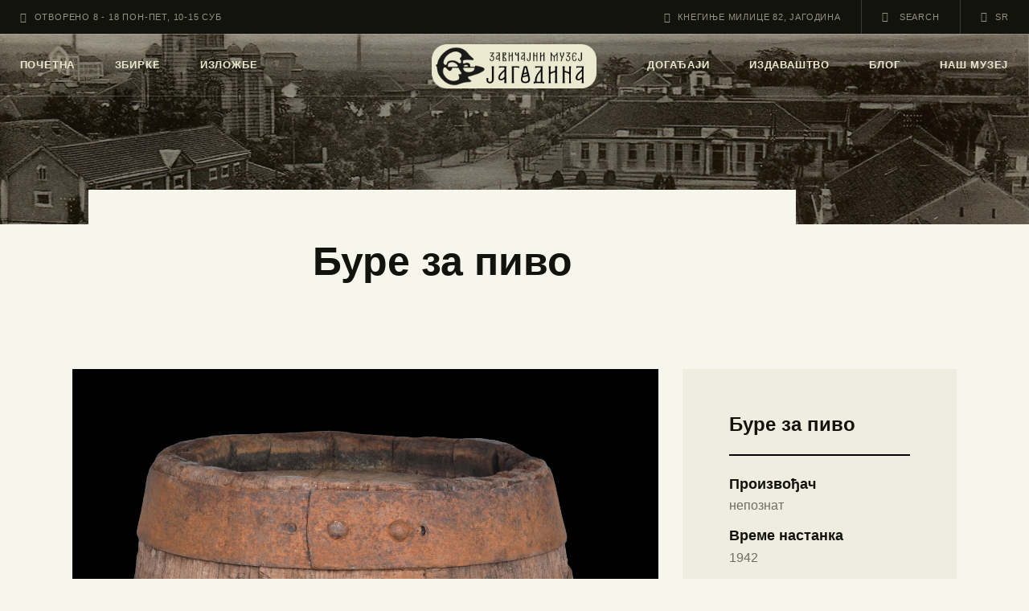

--- FILE ---
content_type: text/html; charset=UTF-8
request_url: http://jagodina.museum/portfolio/bure/
body_size: 23677
content:
<!DOCTYPE html>
<html lang="sr-RS" class="no-js
									 scheme_default										">
<head>
			<meta charset="UTF-8">
		<meta name="viewport" content="width=device-width, initial-scale=1, maximum-scale=1">
		<meta name="format-detection" content="telephone=no">
		<link rel="profile" href="//gmpg.org/xfn/11">
		<title>Буре за пиво &#8211; Завичајни музеј Јагодина</title>
<meta name='robots' content='max-image-preview:large' />
<link rel="alternate" hreflang="en" href="https://jagodina.museum/en/portfolio/bure-2/" />
<link rel="alternate" hreflang="sr" href="https://jagodina.museum/portfolio/bure/" />
<link rel="alternate" hreflang="x-default" href="https://jagodina.museum/portfolio/bure/" />
<link rel='dns-prefetch' href='//www.googletagmanager.com' />
<link rel='dns-prefetch' href='//fonts.googleapis.com' />
<link rel="alternate" type="application/rss+xml" title="Завичајни музеј Јагодина &raquo; довод" href="https://jagodina.museum/feed/" />
<link rel="alternate" type="application/rss+xml" title="Завичајни музеј Јагодина &raquo; довод коментара" href="https://jagodina.museum/comments/feed/" />
<link rel="alternate" title="oEmbed (JSON)" type="application/json+oembed" href="https://jagodina.museum/wp-json/oembed/1.0/embed?url=https%3A%2F%2Fjagodina.museum%2Fportfolio%2Fbure%2F" />
<link rel="alternate" title="oEmbed (XML)" type="text/xml+oembed" href="https://jagodina.museum/wp-json/oembed/1.0/embed?url=https%3A%2F%2Fjagodina.museum%2Fportfolio%2Fbure%2F&#038;format=xml" />
<meta property="og:url" content="https://jagodina.museum/portfolio/bure/ "/>
			<meta property="og:title" content="Буре за пиво" />
			<meta property="og:description" content="" />  
			<meta property="og:type" content="article" />				<meta property="og:image" content="https://jagodina.museum/wp-content/uploads/2021/05/bure-za-pivo.jpg"/>
				<style id='wp-img-auto-sizes-contain-inline-css' type='text/css'>
img:is([sizes=auto i],[sizes^="auto," i]){contain-intrinsic-size:3000px 1500px}
/*# sourceURL=wp-img-auto-sizes-contain-inline-css */
</style>

<style id='wp-emoji-styles-inline-css' type='text/css'>

	img.wp-smiley, img.emoji {
		display: inline !important;
		border: none !important;
		box-shadow: none !important;
		height: 1em !important;
		width: 1em !important;
		margin: 0 0.07em !important;
		vertical-align: -0.1em !important;
		background: none !important;
		padding: 0 !important;
	}
/*# sourceURL=wp-emoji-styles-inline-css */
</style>
<link property="stylesheet" rel='stylesheet' id='wp-block-library-css' href='https://jagodina.museum/wp-includes/css/dist/block-library/style.min.css?ver=6.9' type='text/css' media='all' />
<style id='classic-theme-styles-inline-css' type='text/css'>
/*! This file is auto-generated */
.wp-block-button__link{color:#fff;background-color:#32373c;border-radius:9999px;box-shadow:none;text-decoration:none;padding:calc(.667em + 2px) calc(1.333em + 2px);font-size:1.125em}.wp-block-file__button{background:#32373c;color:#fff;text-decoration:none}
/*# sourceURL=/wp-includes/css/classic-themes.min.css */
</style>
<link property="stylesheet" rel='stylesheet' id='dashicons-css' href='https://jagodina.museum/wp-includes/css/dashicons.min.css?ver=6.9' type='text/css' media='all' />
<link property="stylesheet" rel='stylesheet' id='essgrid-blocks-editor-css-css' href='https://jagodina.museum/wp-content/plugins/essential-grid/public/includes/builders/gutenberg/build/index.css?ver=1766260577' type='text/css' media='all' />
<style id='global-styles-inline-css' type='text/css'>
:root{--wp--preset--aspect-ratio--square: 1;--wp--preset--aspect-ratio--4-3: 4/3;--wp--preset--aspect-ratio--3-4: 3/4;--wp--preset--aspect-ratio--3-2: 3/2;--wp--preset--aspect-ratio--2-3: 2/3;--wp--preset--aspect-ratio--16-9: 16/9;--wp--preset--aspect-ratio--9-16: 9/16;--wp--preset--color--black: #000000;--wp--preset--color--cyan-bluish-gray: #abb8c3;--wp--preset--color--white: #ffffff;--wp--preset--color--pale-pink: #f78da7;--wp--preset--color--vivid-red: #cf2e2e;--wp--preset--color--luminous-vivid-orange: #ff6900;--wp--preset--color--luminous-vivid-amber: #fcb900;--wp--preset--color--light-green-cyan: #7bdcb5;--wp--preset--color--vivid-green-cyan: #00d084;--wp--preset--color--pale-cyan-blue: #8ed1fc;--wp--preset--color--vivid-cyan-blue: #0693e3;--wp--preset--color--vivid-purple: #9b51e0;--wp--preset--color--bg-color: #f7f6ec;--wp--preset--color--bd-color: #c9c8bf;--wp--preset--color--text-dark: #13130d;--wp--preset--color--text-light: #93938f;--wp--preset--color--text-link: #c9a050;--wp--preset--color--text-hover: #13130d;--wp--preset--color--text-link-2: #80d572;--wp--preset--color--text-hover-2: #8be77c;--wp--preset--color--text-link-3: #ddb837;--wp--preset--color--text-hover-3: #eec432;--wp--preset--gradient--vivid-cyan-blue-to-vivid-purple: linear-gradient(135deg,rgb(6,147,227) 0%,rgb(155,81,224) 100%);--wp--preset--gradient--light-green-cyan-to-vivid-green-cyan: linear-gradient(135deg,rgb(122,220,180) 0%,rgb(0,208,130) 100%);--wp--preset--gradient--luminous-vivid-amber-to-luminous-vivid-orange: linear-gradient(135deg,rgb(252,185,0) 0%,rgb(255,105,0) 100%);--wp--preset--gradient--luminous-vivid-orange-to-vivid-red: linear-gradient(135deg,rgb(255,105,0) 0%,rgb(207,46,46) 100%);--wp--preset--gradient--very-light-gray-to-cyan-bluish-gray: linear-gradient(135deg,rgb(238,238,238) 0%,rgb(169,184,195) 100%);--wp--preset--gradient--cool-to-warm-spectrum: linear-gradient(135deg,rgb(74,234,220) 0%,rgb(151,120,209) 20%,rgb(207,42,186) 40%,rgb(238,44,130) 60%,rgb(251,105,98) 80%,rgb(254,248,76) 100%);--wp--preset--gradient--blush-light-purple: linear-gradient(135deg,rgb(255,206,236) 0%,rgb(152,150,240) 100%);--wp--preset--gradient--blush-bordeaux: linear-gradient(135deg,rgb(254,205,165) 0%,rgb(254,45,45) 50%,rgb(107,0,62) 100%);--wp--preset--gradient--luminous-dusk: linear-gradient(135deg,rgb(255,203,112) 0%,rgb(199,81,192) 50%,rgb(65,88,208) 100%);--wp--preset--gradient--pale-ocean: linear-gradient(135deg,rgb(255,245,203) 0%,rgb(182,227,212) 50%,rgb(51,167,181) 100%);--wp--preset--gradient--electric-grass: linear-gradient(135deg,rgb(202,248,128) 0%,rgb(113,206,126) 100%);--wp--preset--gradient--midnight: linear-gradient(135deg,rgb(2,3,129) 0%,rgb(40,116,252) 100%);--wp--preset--font-size--small: 13px;--wp--preset--font-size--medium: 20px;--wp--preset--font-size--large: 36px;--wp--preset--font-size--x-large: 42px;--wp--preset--spacing--20: 0.44rem;--wp--preset--spacing--30: 0.67rem;--wp--preset--spacing--40: 1rem;--wp--preset--spacing--50: 1.5rem;--wp--preset--spacing--60: 2.25rem;--wp--preset--spacing--70: 3.38rem;--wp--preset--spacing--80: 5.06rem;--wp--preset--shadow--natural: 6px 6px 9px rgba(0, 0, 0, 0.2);--wp--preset--shadow--deep: 12px 12px 50px rgba(0, 0, 0, 0.4);--wp--preset--shadow--sharp: 6px 6px 0px rgba(0, 0, 0, 0.2);--wp--preset--shadow--outlined: 6px 6px 0px -3px rgb(255, 255, 255), 6px 6px rgb(0, 0, 0);--wp--preset--shadow--crisp: 6px 6px 0px rgb(0, 0, 0);}:where(.is-layout-flex){gap: 0.5em;}:where(.is-layout-grid){gap: 0.5em;}body .is-layout-flex{display: flex;}.is-layout-flex{flex-wrap: wrap;align-items: center;}.is-layout-flex > :is(*, div){margin: 0;}body .is-layout-grid{display: grid;}.is-layout-grid > :is(*, div){margin: 0;}:where(.wp-block-columns.is-layout-flex){gap: 2em;}:where(.wp-block-columns.is-layout-grid){gap: 2em;}:where(.wp-block-post-template.is-layout-flex){gap: 1.25em;}:where(.wp-block-post-template.is-layout-grid){gap: 1.25em;}.has-black-color{color: var(--wp--preset--color--black) !important;}.has-cyan-bluish-gray-color{color: var(--wp--preset--color--cyan-bluish-gray) !important;}.has-white-color{color: var(--wp--preset--color--white) !important;}.has-pale-pink-color{color: var(--wp--preset--color--pale-pink) !important;}.has-vivid-red-color{color: var(--wp--preset--color--vivid-red) !important;}.has-luminous-vivid-orange-color{color: var(--wp--preset--color--luminous-vivid-orange) !important;}.has-luminous-vivid-amber-color{color: var(--wp--preset--color--luminous-vivid-amber) !important;}.has-light-green-cyan-color{color: var(--wp--preset--color--light-green-cyan) !important;}.has-vivid-green-cyan-color{color: var(--wp--preset--color--vivid-green-cyan) !important;}.has-pale-cyan-blue-color{color: var(--wp--preset--color--pale-cyan-blue) !important;}.has-vivid-cyan-blue-color{color: var(--wp--preset--color--vivid-cyan-blue) !important;}.has-vivid-purple-color{color: var(--wp--preset--color--vivid-purple) !important;}.has-black-background-color{background-color: var(--wp--preset--color--black) !important;}.has-cyan-bluish-gray-background-color{background-color: var(--wp--preset--color--cyan-bluish-gray) !important;}.has-white-background-color{background-color: var(--wp--preset--color--white) !important;}.has-pale-pink-background-color{background-color: var(--wp--preset--color--pale-pink) !important;}.has-vivid-red-background-color{background-color: var(--wp--preset--color--vivid-red) !important;}.has-luminous-vivid-orange-background-color{background-color: var(--wp--preset--color--luminous-vivid-orange) !important;}.has-luminous-vivid-amber-background-color{background-color: var(--wp--preset--color--luminous-vivid-amber) !important;}.has-light-green-cyan-background-color{background-color: var(--wp--preset--color--light-green-cyan) !important;}.has-vivid-green-cyan-background-color{background-color: var(--wp--preset--color--vivid-green-cyan) !important;}.has-pale-cyan-blue-background-color{background-color: var(--wp--preset--color--pale-cyan-blue) !important;}.has-vivid-cyan-blue-background-color{background-color: var(--wp--preset--color--vivid-cyan-blue) !important;}.has-vivid-purple-background-color{background-color: var(--wp--preset--color--vivid-purple) !important;}.has-black-border-color{border-color: var(--wp--preset--color--black) !important;}.has-cyan-bluish-gray-border-color{border-color: var(--wp--preset--color--cyan-bluish-gray) !important;}.has-white-border-color{border-color: var(--wp--preset--color--white) !important;}.has-pale-pink-border-color{border-color: var(--wp--preset--color--pale-pink) !important;}.has-vivid-red-border-color{border-color: var(--wp--preset--color--vivid-red) !important;}.has-luminous-vivid-orange-border-color{border-color: var(--wp--preset--color--luminous-vivid-orange) !important;}.has-luminous-vivid-amber-border-color{border-color: var(--wp--preset--color--luminous-vivid-amber) !important;}.has-light-green-cyan-border-color{border-color: var(--wp--preset--color--light-green-cyan) !important;}.has-vivid-green-cyan-border-color{border-color: var(--wp--preset--color--vivid-green-cyan) !important;}.has-pale-cyan-blue-border-color{border-color: var(--wp--preset--color--pale-cyan-blue) !important;}.has-vivid-cyan-blue-border-color{border-color: var(--wp--preset--color--vivid-cyan-blue) !important;}.has-vivid-purple-border-color{border-color: var(--wp--preset--color--vivid-purple) !important;}.has-vivid-cyan-blue-to-vivid-purple-gradient-background{background: var(--wp--preset--gradient--vivid-cyan-blue-to-vivid-purple) !important;}.has-light-green-cyan-to-vivid-green-cyan-gradient-background{background: var(--wp--preset--gradient--light-green-cyan-to-vivid-green-cyan) !important;}.has-luminous-vivid-amber-to-luminous-vivid-orange-gradient-background{background: var(--wp--preset--gradient--luminous-vivid-amber-to-luminous-vivid-orange) !important;}.has-luminous-vivid-orange-to-vivid-red-gradient-background{background: var(--wp--preset--gradient--luminous-vivid-orange-to-vivid-red) !important;}.has-very-light-gray-to-cyan-bluish-gray-gradient-background{background: var(--wp--preset--gradient--very-light-gray-to-cyan-bluish-gray) !important;}.has-cool-to-warm-spectrum-gradient-background{background: var(--wp--preset--gradient--cool-to-warm-spectrum) !important;}.has-blush-light-purple-gradient-background{background: var(--wp--preset--gradient--blush-light-purple) !important;}.has-blush-bordeaux-gradient-background{background: var(--wp--preset--gradient--blush-bordeaux) !important;}.has-luminous-dusk-gradient-background{background: var(--wp--preset--gradient--luminous-dusk) !important;}.has-pale-ocean-gradient-background{background: var(--wp--preset--gradient--pale-ocean) !important;}.has-electric-grass-gradient-background{background: var(--wp--preset--gradient--electric-grass) !important;}.has-midnight-gradient-background{background: var(--wp--preset--gradient--midnight) !important;}.has-small-font-size{font-size: var(--wp--preset--font-size--small) !important;}.has-medium-font-size{font-size: var(--wp--preset--font-size--medium) !important;}.has-large-font-size{font-size: var(--wp--preset--font-size--large) !important;}.has-x-large-font-size{font-size: var(--wp--preset--font-size--x-large) !important;}
:where(.wp-block-post-template.is-layout-flex){gap: 1.25em;}:where(.wp-block-post-template.is-layout-grid){gap: 1.25em;}
:where(.wp-block-term-template.is-layout-flex){gap: 1.25em;}:where(.wp-block-term-template.is-layout-grid){gap: 1.25em;}
:where(.wp-block-columns.is-layout-flex){gap: 2em;}:where(.wp-block-columns.is-layout-grid){gap: 2em;}
:root :where(.wp-block-pullquote){font-size: 1.5em;line-height: 1.6;}
/*# sourceURL=global-styles-inline-css */
</style>
<link property="stylesheet" rel='stylesheet' id='contact-form-7-css' href='https://jagodina.museum/wp-content/plugins/contact-form-7/includes/css/styles.css?ver=6.1.4' type='text/css' media='all' />
<style id='contact-form-7-inline-css' type='text/css'>
.wpcf7 .wpcf7-recaptcha iframe {margin-bottom: 0;}.wpcf7 .wpcf7-recaptcha[data-align="center"] > div {margin: 0 auto;}.wpcf7 .wpcf7-recaptcha[data-align="right"] > div {margin: 0 0 0 auto;}
/*# sourceURL=contact-form-7-inline-css */
</style>
<link property="stylesheet" rel='stylesheet' id='trx_addons-icons-css' href='https://jagodina.museum/wp-content/plugins/trx_addons/css/font-icons/css/trx_addons_icons.css' type='text/css' media='all' />
<link property="stylesheet" rel='stylesheet' id='jquery-swiper-css' href='https://jagodina.museum/wp-content/plugins/trx_addons/js/swiper/swiper.min.css' type='text/css' media='all' />
<link property="stylesheet" rel='stylesheet' id='magnific-popup-css' href='https://jagodina.museum/wp-content/plugins/trx_addons/js/magnific/magnific-popup.min.css' type='text/css' media='all' />
<link property="stylesheet" rel='stylesheet' id='trx_addons-css' href='https://jagodina.museum/wp-content/plugins/trx_addons/css/__styles.css' type='text/css' media='all' />
<link property="stylesheet" rel='stylesheet' id='trx_addons-animation-css' href='https://jagodina.museum/wp-content/plugins/trx_addons/css/trx_addons.animation.css' type='text/css' media='all' />
<link property="stylesheet" rel='stylesheet' id='trx-popup-style-css' href='https://jagodina.museum/wp-content/plugins/trx_popup/css/style.css' type='text/css' media='all' />
<link property="stylesheet" rel='stylesheet' id='trx-popup-custom-css' href='https://jagodina.museum/wp-content/plugins/trx_popup/css/custom.css' type='text/css' media='all' />
<link property="stylesheet" rel='stylesheet' id='trx-popup-stylesheet-css' href='https://jagodina.museum/wp-content/plugins/trx_popup/css/fonts/Inter/stylesheet.css' type='text/css' media='all' />
<link property="stylesheet" rel='stylesheet' id='wpml-legacy-horizontal-list-0-css' href='https://jagodina.museum/wp-content/plugins/sitepress-multilingual-cms/templates/language-switchers/legacy-list-horizontal/style.min.css?ver=1' type='text/css' media='all' />
<link property="stylesheet" rel='stylesheet' id='wpml-menu-item-0-css' href='https://jagodina.museum/wp-content/plugins/sitepress-multilingual-cms/templates/language-switchers/menu-item/style.min.css?ver=1' type='text/css' media='all' />
<link property="stylesheet" rel='stylesheet' id='ozeum-parent-style-css' href='https://jagodina.museum/wp-content/themes/ozeum/style.css?ver=6.9' type='text/css' media='all' />
<link property="stylesheet" rel='stylesheet' id='elementor-icons-css' href='https://jagodina.museum/wp-content/plugins/elementor/assets/lib/eicons/css/elementor-icons.min.css?ver=5.45.0' type='text/css' media='all' />
<link property="stylesheet" rel='stylesheet' id='elementor-frontend-css' href='https://jagodina.museum/wp-content/plugins/elementor/assets/css/frontend.min.css?ver=3.34.1' type='text/css' media='all' />
<style id='elementor-frontend-inline-css' type='text/css'>
.elementor-kit-4719{--e-global-color-primary:#6EC1E4;--e-global-color-secondary:#54595F;--e-global-color-text:#7A7A7A;--e-global-color-accent:#61CE70;--e-global-color-633d66d7:#4054B2;--e-global-color-568897be:#23A455;--e-global-color-41f4556d:#000;--e-global-color-3d54b018:#FFF;--e-global-color-ccee581:#C9A050;--e-global-color-43e631e:#D1D1D1;--e-global-color-d993b9e:#FFFBDF;--e-global-typography-primary-font-family:"Roboto";--e-global-typography-primary-font-weight:600;--e-global-typography-secondary-font-family:"Roboto Slab";--e-global-typography-secondary-font-weight:400;--e-global-typography-text-font-family:"Roboto";--e-global-typography-text-font-weight:400;--e-global-typography-accent-font-family:"Roboto";--e-global-typography-accent-font-weight:500;}.elementor-kit-4719 e-page-transition{background-color:#FFBC7D;}.elementor-section.elementor-section-boxed > .elementor-container{max-width:1200px;}.e-con{--container-max-width:1200px;}.elementor-widget:not(:last-child){margin-block-end:0px;}.elementor-element{--widgets-spacing:0px 0px;--widgets-spacing-row:0px;--widgets-spacing-column:0px;}{}.sc_layouts_title_caption{display:var(--page-title-display);}@media(max-width:1024px){.elementor-section.elementor-section-boxed > .elementor-container{max-width:1024px;}.e-con{--container-max-width:1024px;}}@media(max-width:767px){.elementor-section.elementor-section-boxed > .elementor-container{max-width:767px;}.e-con{--container-max-width:767px;}}
/*# sourceURL=elementor-frontend-inline-css */
</style>
<link property="stylesheet" rel='stylesheet' id='font-awesome-5-all-css' href='https://jagodina.museum/wp-content/plugins/elementor/assets/lib/font-awesome/css/all.min.css?ver=3.34.1' type='text/css' media='all' />
<link property="stylesheet" rel='stylesheet' id='font-awesome-4-shim-css' href='https://jagodina.museum/wp-content/plugins/elementor/assets/lib/font-awesome/css/v4-shims.min.css?ver=3.34.1' type='text/css' media='all' />
<link property="stylesheet" rel='stylesheet' id='elementor-gf-local-roboto-css' href='https://jagodina.museum/wp-content/uploads/elementor/google-fonts/css/roboto.css?ver=1744706069' type='text/css' media='all' />
<link property="stylesheet" rel='stylesheet' id='elementor-gf-local-robotoslab-css' href='https://jagodina.museum/wp-content/uploads/elementor/google-fonts/css/robotoslab.css?ver=1744706081' type='text/css' media='all' />
<link property="stylesheet" rel='stylesheet' id='tp-fontello-css' href='https://jagodina.museum/wp-content/plugins/essential-grid/public/assets/font/fontello/css/fontello.css?ver=3.1.10' type='text/css' media='all' />
<link property="stylesheet" rel='stylesheet' id='esg-plugin-settings-css' href='https://jagodina.museum/wp-content/plugins/essential-grid/public/assets/css/settings.css?ver=3.1.10' type='text/css' media='all' />
<link property="stylesheet" rel='stylesheet' id='esg-tp-boxextcss-css' href='https://jagodina.museum/wp-content/plugins/essential-grid/public/assets/css/jquery.esgbox.min.css?ver=3.1.10' type='text/css' media='all' />
<link property="stylesheet" rel='stylesheet' id='tp-open-sans-css' href='https://fonts.googleapis.com/css?family=Open+Sans%3A300%2C400%2C600%2C700%2C800&#038;ver=1.1.6' type='text/css' media='all' />
<link property="stylesheet" rel='stylesheet' id='tp-raleway-css' href='https://fonts.googleapis.com/css?family=Raleway%3A100%2C200%2C300%2C400%2C500%2C600%2C700%2C800%2C900&#038;ver=1.1.6' type='text/css' media='all' />
<link property="stylesheet" rel='stylesheet' id='tp-droid-serif-css' href='https://fonts.googleapis.com/css?family=Droid+Serif%3A400%2C700&#038;ver=1.1.6' type='text/css' media='all' />
<link property="stylesheet" rel='stylesheet' id='wpgdprc-front-css-css' href='https://jagodina.museum/wp-content/plugins/wp-gdpr-compliance/Assets/css/front.css?ver=1706598890' type='text/css' media='all' />
<style id='wpgdprc-front-css-inline-css' type='text/css'>
:root{--wp-gdpr--bar--background-color: #000000;--wp-gdpr--bar--color: #ffffff;--wp-gdpr--button--background-color: #000000;--wp-gdpr--button--background-color--darken: #000000;--wp-gdpr--button--color: #ffffff;}
/*# sourceURL=wpgdprc-front-css-inline-css */
</style>
<link property="stylesheet" rel='stylesheet' id='ozeum-font-Metropolis-css' href='https://jagodina.museum/wp-content/themes/ozeum/skins/default/css/font-face/Metropolis/stylesheet.css' type='text/css' media='all' />
<link property="stylesheet" rel='stylesheet' id='ozeum-font-google_fonts-css' href='https://fonts.googleapis.com/css?family=Cardo:400,400italic,700&#038;subset=latin,latin-ext' type='text/css' media='all' />
<link property="stylesheet" rel='stylesheet' id='fontello-icons-css' href='https://jagodina.museum/wp-content/themes/ozeum/css/font-icons/css/fontello.css' type='text/css' media='all' />
<link property="stylesheet" rel='stylesheet' id='ozeum-main-css' href='https://jagodina.museum/wp-content/themes/ozeum/style.css' type='text/css' media='all' />
<style id='ozeum-main-inline-css' type='text/css'>
.post-navigation .nav-previous a .nav-arrow { background-image: url(https://jagodina.museum/wp-content/uploads/2021/05/dogadjaj-na-reci-s-370x208.jpg); }.post-navigation .nav-next a .nav-arrow { background-image: url(https://jagodina.museum/wp-content/uploads/2021/05/novcanica-od-1000-dinara-glavna-fotografija-avers-370x208.jpg); }
/*# sourceURL=ozeum-main-inline-css */
</style>
<link property="stylesheet" rel='stylesheet' id='mediaelement-css' href='https://jagodina.museum/wp-includes/js/mediaelement/mediaelementplayer-legacy.min.css?ver=4.2.17' type='text/css' media='all' />
<link property="stylesheet" rel='stylesheet' id='wp-mediaelement-css' href='https://jagodina.museum/wp-includes/js/mediaelement/wp-mediaelement.min.css?ver=6.9' type='text/css' media='all' />
<link property="stylesheet" rel='stylesheet' id='ozeum-skin-default-css' href='https://jagodina.museum/wp-content/themes/ozeum/skins/default/css/style.css' type='text/css' media='all' />
<link property="stylesheet" rel='stylesheet' id='ozeum-plugins-css' href='https://jagodina.museum/wp-content/themes/ozeum/skins/default/css/__plugins.css' type='text/css' media='all' />
<link property="stylesheet" rel='stylesheet' id='ozeum-custom-css' href='https://jagodina.museum/wp-content/themes/ozeum/skins/default/css/__custom.css' type='text/css' media='all' />
<link property="stylesheet" rel='stylesheet' id='ozeum-color-default-css' href='https://jagodina.museum/wp-content/themes/ozeum/skins/default/css/__colors-default.css' type='text/css' media='all' />
<link property="stylesheet" rel='stylesheet' id='ozeum-color-dark-css' href='https://jagodina.museum/wp-content/themes/ozeum/skins/default/css/__colors-dark.css' type='text/css' media='all' />
<link property="stylesheet" rel='stylesheet' id='ozeum-child-css' href='https://jagodina.museum/wp-content/themes/ozeum-child/style.css' type='text/css' media='all' />
<link property="stylesheet" rel='stylesheet' id='trx_addons-responsive-css' href='https://jagodina.museum/wp-content/plugins/trx_addons/css/__responsive.css' type='text/css' media='all' />
<link property="stylesheet" rel='stylesheet' id='ozeum-responsive-css' href='https://jagodina.museum/wp-content/themes/ozeum/skins/default/css/__responsive.css' type='text/css' media='all' />
<script type="text/javascript" src="https://jagodina.museum/wp-includes/js/jquery/jquery.min.js?ver=3.7.1" id="jquery-core-js"></script>
<script type="text/javascript" src="https://jagodina.museum/wp-includes/js/jquery/jquery-migrate.min.js?ver=3.4.1" id="jquery-migrate-js"></script>
<script type="text/javascript" src="https://jagodina.museum/wp-content/plugins/elementor/assets/lib/font-awesome/js/v4-shims.min.js?ver=3.34.1" id="font-awesome-4-shim-js"></script>

<!-- Google tag (gtag.js) snippet added by Site Kit -->
<!-- Google Analytics snippet added by Site Kit -->
<script type="text/javascript" src="https://www.googletagmanager.com/gtag/js?id=GT-NFPDNQ7" id="google_gtagjs-js" async></script>
<script type="text/javascript" id="google_gtagjs-js-after">
/* <![CDATA[ */
window.dataLayer = window.dataLayer || [];function gtag(){dataLayer.push(arguments);}
gtag("set","linker",{"domains":["jagodina.museum"]});
gtag("js", new Date());
gtag("set", "developer_id.dZTNiMT", true);
gtag("config", "GT-NFPDNQ7");
//# sourceURL=google_gtagjs-js-after
/* ]]> */
</script>
<script type="text/javascript" id="wpgdprc-front-js-js-extra">
/* <![CDATA[ */
var wpgdprcFront = {"ajaxUrl":"https://jagodina.museum/wp-admin/admin-ajax.php","ajaxNonce":"76ee3fb884","ajaxArg":"security","pluginPrefix":"wpgdprc","blogId":"1","isMultiSite":"","locale":"sr_RS","showSignUpModal":"","showFormModal":"","cookieName":"wpgdprc-consent","consentVersion":"","path":"/","prefix":"wpgdprc"};
//# sourceURL=wpgdprc-front-js-js-extra
/* ]]> */
</script>
<script type="text/javascript" src="https://jagodina.museum/wp-content/plugins/wp-gdpr-compliance/Assets/js/front.min.js?ver=1706598890" id="wpgdprc-front-js-js"></script>
<link rel="https://api.w.org/" href="https://jagodina.museum/wp-json/" /><link rel="alternate" title="JSON" type="application/json" href="https://jagodina.museum/wp-json/wp/v2/cpt_portfolio/13840" /><link rel="EditURI" type="application/rsd+xml" title="RSD" href="https://jagodina.museum/xmlrpc.php?rsd" />
<meta name="generator" content="WordPress 6.9" />
<link rel="canonical" href="https://jagodina.museum/portfolio/bure/" />
<link rel='shortlink' href='https://jagodina.museum/?p=13840' />
<meta name="generator" content="WPML ver:4.8.6 stt:1,49;" />
<meta name="generator" content="Site Kit by Google 1.168.0" /><meta name="generator" content="Elementor 3.34.1; features: additional_custom_breakpoints; settings: css_print_method-internal, google_font-enabled, font_display-auto">
			<style>
				.e-con.e-parent:nth-of-type(n+4):not(.e-lazyloaded):not(.e-no-lazyload),
				.e-con.e-parent:nth-of-type(n+4):not(.e-lazyloaded):not(.e-no-lazyload) * {
					background-image: none !important;
				}
				@media screen and (max-height: 1024px) {
					.e-con.e-parent:nth-of-type(n+3):not(.e-lazyloaded):not(.e-no-lazyload),
					.e-con.e-parent:nth-of-type(n+3):not(.e-lazyloaded):not(.e-no-lazyload) * {
						background-image: none !important;
					}
				}
				@media screen and (max-height: 640px) {
					.e-con.e-parent:nth-of-type(n+2):not(.e-lazyloaded):not(.e-no-lazyload),
					.e-con.e-parent:nth-of-type(n+2):not(.e-lazyloaded):not(.e-no-lazyload) * {
						background-image: none !important;
					}
				}
			</style>
			<meta name="generator" content="Powered by Slider Revolution 6.7.40 - responsive, Mobile-Friendly Slider Plugin for WordPress with comfortable drag and drop interface." />
<link rel="icon" href="https://jagodina.museum/wp-content/uploads/2021/04/cropped-Logo_png-1-32x32.png" sizes="32x32" />
<link rel="icon" href="https://jagodina.museum/wp-content/uploads/2021/04/cropped-Logo_png-1-192x192.png" sizes="192x192" />
<link rel="apple-touch-icon" href="https://jagodina.museum/wp-content/uploads/2021/04/cropped-Logo_png-1-180x180.png" />
<meta name="msapplication-TileImage" content="https://jagodina.museum/wp-content/uploads/2021/04/cropped-Logo_png-1-270x270.png" />
<script>function setREVStartSize(e){
			//window.requestAnimationFrame(function() {
				window.RSIW = window.RSIW===undefined ? window.innerWidth : window.RSIW;
				window.RSIH = window.RSIH===undefined ? window.innerHeight : window.RSIH;
				try {
					var pw = document.getElementById(e.c).parentNode.offsetWidth,
						newh;
					pw = pw===0 || isNaN(pw) || (e.l=="fullwidth" || e.layout=="fullwidth") ? window.RSIW : pw;
					e.tabw = e.tabw===undefined ? 0 : parseInt(e.tabw);
					e.thumbw = e.thumbw===undefined ? 0 : parseInt(e.thumbw);
					e.tabh = e.tabh===undefined ? 0 : parseInt(e.tabh);
					e.thumbh = e.thumbh===undefined ? 0 : parseInt(e.thumbh);
					e.tabhide = e.tabhide===undefined ? 0 : parseInt(e.tabhide);
					e.thumbhide = e.thumbhide===undefined ? 0 : parseInt(e.thumbhide);
					e.mh = e.mh===undefined || e.mh=="" || e.mh==="auto" ? 0 : parseInt(e.mh,0);
					if(e.layout==="fullscreen" || e.l==="fullscreen")
						newh = Math.max(e.mh,window.RSIH);
					else{
						e.gw = Array.isArray(e.gw) ? e.gw : [e.gw];
						for (var i in e.rl) if (e.gw[i]===undefined || e.gw[i]===0) e.gw[i] = e.gw[i-1];
						e.gh = e.el===undefined || e.el==="" || (Array.isArray(e.el) && e.el.length==0)? e.gh : e.el;
						e.gh = Array.isArray(e.gh) ? e.gh : [e.gh];
						for (var i in e.rl) if (e.gh[i]===undefined || e.gh[i]===0) e.gh[i] = e.gh[i-1];
											
						var nl = new Array(e.rl.length),
							ix = 0,
							sl;
						e.tabw = e.tabhide>=pw ? 0 : e.tabw;
						e.thumbw = e.thumbhide>=pw ? 0 : e.thumbw;
						e.tabh = e.tabhide>=pw ? 0 : e.tabh;
						e.thumbh = e.thumbhide>=pw ? 0 : e.thumbh;
						for (var i in e.rl) nl[i] = e.rl[i]<window.RSIW ? 0 : e.rl[i];
						sl = nl[0];
						for (var i in nl) if (sl>nl[i] && nl[i]>0) { sl = nl[i]; ix=i;}
						var m = pw>(e.gw[ix]+e.tabw+e.thumbw) ? 1 : (pw-(e.tabw+e.thumbw)) / (e.gw[ix]);
						newh =  (e.gh[ix] * m) + (e.tabh + e.thumbh);
					}
					var el = document.getElementById(e.c);
					if (el!==null && el) el.style.height = newh+"px";
					el = document.getElementById(e.c+"_wrapper");
					if (el!==null && el) {
						el.style.height = newh+"px";
						el.style.display = "block";
					}
				} catch(e){
					console.log("Failure at Presize of Slider:" + e)
				}
			//});
		  };</script>
<style type="text/css" id="trx_addons-inline-styles-inline-css">.trx_addons_inline_1722234177 img{max-height:2em;}.trx_addons_inline_1672268077 img{max-height:2em;}.trx_addons_inline_1674997184 img{max-height:1.3em;}.custom-logo-link,.sc_layouts_logo{font-size:2em}</style>
<style id="elementor-post-7665">.elementor-7665 .elementor-element.elementor-element-4c2de87 > .elementor-container > .elementor-column > .elementor-widget-wrap{align-content:center;align-items:center;}.elementor-7665 .elementor-element.elementor-element-33cf416e > .elementor-widget-container{padding:12px 25px 12px 25px;}.elementor-7665 .elementor-element.elementor-element-621da28e > .elementor-widget-container{padding:12px 25px 12px 25px;}.elementor-7665 .elementor-element.elementor-element-3bfe6f7d > .elementor-widget-container{padding:13px 25px 13px 25px;border-style:solid;border-width:0px 1px 0px 1px;border-color:#3b3a31;}.elementor-7665 .elementor-element.elementor-element-52426ee5 > .elementor-widget-container{padding:12px 25px 12px 25px;}.elementor-7665 .elementor-element.elementor-element-6ba1ebc > .elementor-container > .elementor-column > .elementor-widget-wrap{align-content:center;align-items:center;}.elementor-7665 .elementor-element.elementor-element-2c2bd9f > .elementor-widget-container{padding:12px 25px 12px 25px;}.elementor-7665 .elementor-element.elementor-element-643290b > .elementor-widget-container{padding:12px 25px 12px 25px;}.elementor-7665 .elementor-element.elementor-element-b951917 > .elementor-widget-container{padding:13px 25px 13px 25px;border-style:solid;border-width:0px 1px 0px 1px;border-color:#3b3a31;}.elementor-7665 .elementor-element.elementor-element-75f1bad > .elementor-widget-container{padding:12px 25px 12px 25px;}.elementor-7665 .elementor-element.elementor-element-3d3627eb:not(.elementor-motion-effects-element-type-background), .elementor-7665 .elementor-element.elementor-element-3d3627eb > .elementor-motion-effects-container > .elementor-motion-effects-layer{background-color:#13130d;background-image:url("https://jagodina.museum/wp-content/uploads/2019/05/header-jagodina-skver.jpg");background-position:center center;background-repeat:no-repeat;background-size:cover;}.elementor-7665 .elementor-element.elementor-element-3d3627eb > .elementor-background-overlay{background-color:transparent;background-image:linear-gradient(0deg, rgba(19,19,13,0) 70%, rgba(19,19,13,0.8) 100%);opacity:1;transition:background 0.3s, border-radius 0.3s, opacity 0.3s;}.elementor-7665 .elementor-element.elementor-element-3d3627eb{transition:background 0.3s, border 0.3s, border-radius 0.3s, box-shadow 0.3s;z-index:1;}.elementor-7665 .elementor-element.elementor-element-766e0c78 > .elementor-container > .elementor-column > .elementor-widget-wrap{align-content:center;align-items:center;}.elementor-7665 .elementor-element.elementor-element-766e0c78:not(.elementor-motion-effects-element-type-background), .elementor-7665 .elementor-element.elementor-element-766e0c78 > .elementor-motion-effects-container > .elementor-motion-effects-layer{background-color:rgba(19,19,13,0);}.elementor-7665 .elementor-element.elementor-element-766e0c78{border-style:solid;border-width:1px 0px 1px 0px;border-color:rgba(235,233,207,0.2);}.elementor-7665 .elementor-element.elementor-element-75c359ec{z-index:1;}.elementor-7665 .elementor-element.elementor-element-5fabbc6a > .elementor-widget-container{margin:4px 0px 0px 0px;}.elementor-7665 .elementor-element.elementor-element-5fabbc6a .logo_image{max-height:2em;}.elementor-7665 .elementor-element.elementor-element-161f1043{z-index:1;}.elementor-7665 .elementor-element.elementor-element-161f1043 > .elementor-widget-container{border-style:solid;border-width:0px 1px 0px 0px;border-color:rgba(235,233,207,0.2);}.elementor-7665 .elementor-element.elementor-element-aafd0d5 > .elementor-container > .elementor-column > .elementor-widget-wrap{align-content:center;align-items:center;}.elementor-7665 .elementor-element.elementor-element-aafd0d5:not(.elementor-motion-effects-element-type-background), .elementor-7665 .elementor-element.elementor-element-aafd0d5 > .elementor-motion-effects-container > .elementor-motion-effects-layer{background-color:rgba(19,19,13,0);}.elementor-7665 .elementor-element.elementor-element-aafd0d5{border-style:solid;border-width:1px 0px 1px 0px;border-color:rgba(235,233,207,0.2);}.elementor-7665 .elementor-element.elementor-element-4b8c2d5 > .elementor-element-populated.elementor-column-wrap{padding:0px 20px 0px 20px;}.elementor-7665 .elementor-element.elementor-element-4b8c2d5 > .elementor-element-populated.elementor-widget-wrap{padding:0px 20px 0px 20px;}.elementor-7665 .elementor-element.elementor-element-a9eca77 > .elementor-widget-container{margin:4px 0px 0px 0px;}.elementor-7665 .elementor-element.elementor-element-a9eca77 .logo_image{max-height:2em;}.elementor-7665 .elementor-element.elementor-element-1a14afb{z-index:1;}.elementor-7665 .elementor-element.elementor-element-1a14afb > .elementor-widget-container{border-style:solid;border-width:0px 1px 0px 0px;border-color:rgba(235,233,207,0.2);}.elementor-7665 .elementor-element.elementor-element-f483fa7 > .elementor-container > .elementor-column > .elementor-widget-wrap{align-content:center;align-items:center;}.elementor-7665 .elementor-element.elementor-element-f483fa7:not(.elementor-motion-effects-element-type-background), .elementor-7665 .elementor-element.elementor-element-f483fa7 > .elementor-motion-effects-container > .elementor-motion-effects-layer{background-color:rgba(19,19,13,0);}.elementor-7665 .elementor-element.elementor-element-f483fa7{border-style:solid;border-width:1px 0px 1px 0px;border-color:rgba(235,233,207,0.2);padding:5px 20px 5px 20px;}.elementor-7665 .elementor-element.elementor-element-23e13d4 > .elementor-widget-container{margin:7px 0px 0px 0px;}.elementor-7665 .elementor-element.elementor-element-23e13d4 .logo_image{max-height:1.3em;}.elementor-7665 .elementor-element.elementor-element-e9428be > .elementor-widget-container{padding:12px 25px 12px 25px;}.elementor-7665 .elementor-element.elementor-element-cf86dba{z-index:1;}.elementor-7665 .elementor-element.elementor-element-80eb314{--spacer-size:20px;}.elementor-7665 .elementor-element.elementor-element-67842a9{--spacer-size:25px;}.elementor-7665 .elementor-element.elementor-element-a8c7156:not(.elementor-motion-effects-element-type-background) > .elementor-widget-wrap, .elementor-7665 .elementor-element.elementor-element-a8c7156 > .elementor-widget-wrap > .elementor-motion-effects-container > .elementor-motion-effects-layer{background-color:#f7f6ec;}.elementor-7665 .elementor-element.elementor-element-a8c7156 > .elementor-element-populated{transition:background 0.3s, border 0.3s, border-radius 0.3s, box-shadow 0.3s;}.elementor-7665 .elementor-element.elementor-element-a8c7156 > .elementor-element-populated > .elementor-background-overlay{transition:background 0.3s, border-radius 0.3s, opacity 0.3s;}.elementor-7665 .elementor-element.elementor-element-a8c7156 > .elementor-element-populated.elementor-column-wrap{padding:60px 80px 20px 80px;}.elementor-7665 .elementor-element.elementor-element-a8c7156 > .elementor-element-populated.elementor-widget-wrap{padding:60px 80px 20px 80px;}.elementor-7665 .elementor-element.elementor-element-c8b64c9 .sc_layouts_title{min-height:0px;}.elementor-7665 .elementor-element.elementor-element-5155725{--spacer-size:80px;}@media(max-width:1024px){.elementor-7665 .elementor-element.elementor-element-2c2bd9f > .elementor-widget-container{padding:12px 20px 12px 20px;}.elementor-7665 .elementor-element.elementor-element-643290b > .elementor-widget-container{padding:12px 20px 12px 20px;}.elementor-7665 .elementor-element.elementor-element-b951917 > .elementor-widget-container{padding:13px 20px 13px 20px;}.elementor-7665 .elementor-element.elementor-element-75f1bad > .elementor-widget-container{padding:12px 20px 12px 20px;}.elementor-7665 .elementor-element.elementor-element-e9428be > .elementor-widget-container{padding:12px 20px 12px 20px;}.elementor-7665 .elementor-element.elementor-element-a8c7156 > .elementor-element-populated.elementor-column-wrap{padding:35px 50px 35px 50px;}.elementor-7665 .elementor-element.elementor-element-a8c7156 > .elementor-element-populated.elementor-widget-wrap{padding:35px 50px 35px 50px;}.elementor-7665 .elementor-element.elementor-element-5155725{--spacer-size:25px;}}@media(max-width:767px){.elementor-7665 .elementor-element.elementor-element-5c4ecaa{width:50%;}.elementor-7665 .elementor-element.elementor-element-1a001be{width:50%;}.elementor-7665 .elementor-element.elementor-element-a8c7156 > .elementor-element-populated.elementor-column-wrap{padding:30px 45px 30px 45px;}.elementor-7665 .elementor-element.elementor-element-a8c7156 > .elementor-element-populated.elementor-widget-wrap{padding:30px 45px 30px 45px;}}@media(min-width:768px){.elementor-7665 .elementor-element.elementor-element-439e17{width:41.984%;}.elementor-7665 .elementor-element.elementor-element-452a167c{width:15.97%;}.elementor-7665 .elementor-element.elementor-element-5de84a06{width:42.042%;}.elementor-7665 .elementor-element.elementor-element-4b8c2d5{width:25.047%;}.elementor-7665 .elementor-element.elementor-element-05116d2{width:74.951%;}.elementor-7665 .elementor-element.elementor-element-b35878f{width:10%;}.elementor-7665 .elementor-element.elementor-element-a8c7156{width:80%;}.elementor-7665 .elementor-element.elementor-element-16a82d8{width:9.996%;}}</style>
<style>.elementor-7665 .elementor-element.elementor-element-4c2de87 > .elementor-container > .elementor-column > .elementor-widget-wrap{align-content:center;align-items:center;}.elementor-7665 .elementor-element.elementor-element-33cf416e > .elementor-widget-container{padding:12px 25px 12px 25px;}.elementor-7665 .elementor-element.elementor-element-621da28e > .elementor-widget-container{padding:12px 25px 12px 25px;}.elementor-7665 .elementor-element.elementor-element-3bfe6f7d > .elementor-widget-container{padding:13px 25px 13px 25px;border-style:solid;border-width:0px 1px 0px 1px;border-color:#3b3a31;}.elementor-7665 .elementor-element.elementor-element-52426ee5 > .elementor-widget-container{padding:12px 25px 12px 25px;}.elementor-7665 .elementor-element.elementor-element-6ba1ebc > .elementor-container > .elementor-column > .elementor-widget-wrap{align-content:center;align-items:center;}.elementor-7665 .elementor-element.elementor-element-2c2bd9f > .elementor-widget-container{padding:12px 25px 12px 25px;}.elementor-7665 .elementor-element.elementor-element-643290b > .elementor-widget-container{padding:12px 25px 12px 25px;}.elementor-7665 .elementor-element.elementor-element-b951917 > .elementor-widget-container{padding:13px 25px 13px 25px;border-style:solid;border-width:0px 1px 0px 1px;border-color:#3b3a31;}.elementor-7665 .elementor-element.elementor-element-75f1bad > .elementor-widget-container{padding:12px 25px 12px 25px;}.elementor-7665 .elementor-element.elementor-element-3d3627eb:not(.elementor-motion-effects-element-type-background), .elementor-7665 .elementor-element.elementor-element-3d3627eb > .elementor-motion-effects-container > .elementor-motion-effects-layer{background-color:#13130d;background-image:url("https://jagodina.museum/wp-content/uploads/2019/05/header-jagodina-skver.jpg");background-position:center center;background-repeat:no-repeat;background-size:cover;}.elementor-7665 .elementor-element.elementor-element-3d3627eb > .elementor-background-overlay{background-color:transparent;background-image:linear-gradient(0deg, rgba(19,19,13,0) 70%, rgba(19,19,13,0.8) 100%);opacity:1;transition:background 0.3s, border-radius 0.3s, opacity 0.3s;}.elementor-7665 .elementor-element.elementor-element-3d3627eb{transition:background 0.3s, border 0.3s, border-radius 0.3s, box-shadow 0.3s;z-index:1;}.elementor-7665 .elementor-element.elementor-element-766e0c78 > .elementor-container > .elementor-column > .elementor-widget-wrap{align-content:center;align-items:center;}.elementor-7665 .elementor-element.elementor-element-766e0c78:not(.elementor-motion-effects-element-type-background), .elementor-7665 .elementor-element.elementor-element-766e0c78 > .elementor-motion-effects-container > .elementor-motion-effects-layer{background-color:rgba(19,19,13,0);}.elementor-7665 .elementor-element.elementor-element-766e0c78{border-style:solid;border-width:1px 0px 1px 0px;border-color:rgba(235,233,207,0.2);}.elementor-7665 .elementor-element.elementor-element-75c359ec{z-index:1;}.elementor-7665 .elementor-element.elementor-element-5fabbc6a > .elementor-widget-container{margin:4px 0px 0px 0px;}.elementor-7665 .elementor-element.elementor-element-5fabbc6a .logo_image{max-height:2em;}.elementor-7665 .elementor-element.elementor-element-161f1043{z-index:1;}.elementor-7665 .elementor-element.elementor-element-161f1043 > .elementor-widget-container{border-style:solid;border-width:0px 1px 0px 0px;border-color:rgba(235,233,207,0.2);}.elementor-7665 .elementor-element.elementor-element-aafd0d5 > .elementor-container > .elementor-column > .elementor-widget-wrap{align-content:center;align-items:center;}.elementor-7665 .elementor-element.elementor-element-aafd0d5:not(.elementor-motion-effects-element-type-background), .elementor-7665 .elementor-element.elementor-element-aafd0d5 > .elementor-motion-effects-container > .elementor-motion-effects-layer{background-color:rgba(19,19,13,0);}.elementor-7665 .elementor-element.elementor-element-aafd0d5{border-style:solid;border-width:1px 0px 1px 0px;border-color:rgba(235,233,207,0.2);}.elementor-7665 .elementor-element.elementor-element-4b8c2d5 > .elementor-element-populated.elementor-column-wrap{padding:0px 20px 0px 20px;}.elementor-7665 .elementor-element.elementor-element-4b8c2d5 > .elementor-element-populated.elementor-widget-wrap{padding:0px 20px 0px 20px;}.elementor-7665 .elementor-element.elementor-element-a9eca77 > .elementor-widget-container{margin:4px 0px 0px 0px;}.elementor-7665 .elementor-element.elementor-element-a9eca77 .logo_image{max-height:2em;}.elementor-7665 .elementor-element.elementor-element-1a14afb{z-index:1;}.elementor-7665 .elementor-element.elementor-element-1a14afb > .elementor-widget-container{border-style:solid;border-width:0px 1px 0px 0px;border-color:rgba(235,233,207,0.2);}.elementor-7665 .elementor-element.elementor-element-f483fa7 > .elementor-container > .elementor-column > .elementor-widget-wrap{align-content:center;align-items:center;}.elementor-7665 .elementor-element.elementor-element-f483fa7:not(.elementor-motion-effects-element-type-background), .elementor-7665 .elementor-element.elementor-element-f483fa7 > .elementor-motion-effects-container > .elementor-motion-effects-layer{background-color:rgba(19,19,13,0);}.elementor-7665 .elementor-element.elementor-element-f483fa7{border-style:solid;border-width:1px 0px 1px 0px;border-color:rgba(235,233,207,0.2);padding:5px 20px 5px 20px;}.elementor-7665 .elementor-element.elementor-element-23e13d4 > .elementor-widget-container{margin:7px 0px 0px 0px;}.elementor-7665 .elementor-element.elementor-element-23e13d4 .logo_image{max-height:1.3em;}.elementor-7665 .elementor-element.elementor-element-e9428be > .elementor-widget-container{padding:12px 25px 12px 25px;}.elementor-7665 .elementor-element.elementor-element-cf86dba{z-index:1;}.elementor-7665 .elementor-element.elementor-element-80eb314{--spacer-size:20px;}.elementor-7665 .elementor-element.elementor-element-67842a9{--spacer-size:25px;}.elementor-7665 .elementor-element.elementor-element-a8c7156:not(.elementor-motion-effects-element-type-background) > .elementor-widget-wrap, .elementor-7665 .elementor-element.elementor-element-a8c7156 > .elementor-widget-wrap > .elementor-motion-effects-container > .elementor-motion-effects-layer{background-color:#f7f6ec;}.elementor-7665 .elementor-element.elementor-element-a8c7156 > .elementor-element-populated{transition:background 0.3s, border 0.3s, border-radius 0.3s, box-shadow 0.3s;}.elementor-7665 .elementor-element.elementor-element-a8c7156 > .elementor-element-populated > .elementor-background-overlay{transition:background 0.3s, border-radius 0.3s, opacity 0.3s;}.elementor-7665 .elementor-element.elementor-element-a8c7156 > .elementor-element-populated.elementor-column-wrap{padding:60px 80px 20px 80px;}.elementor-7665 .elementor-element.elementor-element-a8c7156 > .elementor-element-populated.elementor-widget-wrap{padding:60px 80px 20px 80px;}.elementor-7665 .elementor-element.elementor-element-c8b64c9 .sc_layouts_title{min-height:0px;}.elementor-7665 .elementor-element.elementor-element-5155725{--spacer-size:80px;}@media(max-width:1024px){.elementor-7665 .elementor-element.elementor-element-2c2bd9f > .elementor-widget-container{padding:12px 20px 12px 20px;}.elementor-7665 .elementor-element.elementor-element-643290b > .elementor-widget-container{padding:12px 20px 12px 20px;}.elementor-7665 .elementor-element.elementor-element-b951917 > .elementor-widget-container{padding:13px 20px 13px 20px;}.elementor-7665 .elementor-element.elementor-element-75f1bad > .elementor-widget-container{padding:12px 20px 12px 20px;}.elementor-7665 .elementor-element.elementor-element-e9428be > .elementor-widget-container{padding:12px 20px 12px 20px;}.elementor-7665 .elementor-element.elementor-element-a8c7156 > .elementor-element-populated.elementor-column-wrap{padding:35px 50px 35px 50px;}.elementor-7665 .elementor-element.elementor-element-a8c7156 > .elementor-element-populated.elementor-widget-wrap{padding:35px 50px 35px 50px;}.elementor-7665 .elementor-element.elementor-element-5155725{--spacer-size:25px;}}@media(max-width:767px){.elementor-7665 .elementor-element.elementor-element-5c4ecaa{width:50%;}.elementor-7665 .elementor-element.elementor-element-1a001be{width:50%;}.elementor-7665 .elementor-element.elementor-element-a8c7156 > .elementor-element-populated.elementor-column-wrap{padding:30px 45px 30px 45px;}.elementor-7665 .elementor-element.elementor-element-a8c7156 > .elementor-element-populated.elementor-widget-wrap{padding:30px 45px 30px 45px;}}@media(min-width:768px){.elementor-7665 .elementor-element.elementor-element-439e17{width:41.984%;}.elementor-7665 .elementor-element.elementor-element-452a167c{width:15.97%;}.elementor-7665 .elementor-element.elementor-element-5de84a06{width:42.042%;}.elementor-7665 .elementor-element.elementor-element-4b8c2d5{width:25.047%;}.elementor-7665 .elementor-element.elementor-element-05116d2{width:74.951%;}.elementor-7665 .elementor-element.elementor-element-b35878f{width:10%;}.elementor-7665 .elementor-element.elementor-element-a8c7156{width:80%;}.elementor-7665 .elementor-element.elementor-element-16a82d8{width:9.996%;}}</style>
<style id="elementor-post-6367">.elementor-6367 .elementor-element.elementor-element-c7e20c4:not(.elementor-motion-effects-element-type-background), .elementor-6367 .elementor-element.elementor-element-c7e20c4 > .elementor-motion-effects-container > .elementor-motion-effects-layer{background-color:#13130d;}.elementor-6367 .elementor-element.elementor-element-c7e20c4{transition:background 0.3s, border 0.3s, border-radius 0.3s, box-shadow 0.3s;}.elementor-6367 .elementor-element.elementor-element-c7e20c4 > .elementor-background-overlay{transition:background 0.3s, border-radius 0.3s, opacity 0.3s;}.elementor-6367 .elementor-element.elementor-element-c62b095{--spacer-size:50px;}.elementor-6367 .elementor-element.elementor-element-5129a41 > .elementor-element-populated{border-style:none;}.elementor-6367 .elementor-element.elementor-element-bd7e9e8 > .elementor-widget-container{border-style:none;}.elementor-6367 .elementor-element.elementor-element-74a7869 > .elementor-element-populated{border-style:none;}.elementor-6367 .elementor-element.elementor-element-15706d1 > .elementor-widget-container{border-style:none;}.elementor-6367 .elementor-element.elementor-element-08dee39 > .elementor-element-populated{border-style:none;}.elementor-6367 .elementor-element.elementor-element-5e018d5 > .elementor-widget-container{border-style:none;}.elementor-6367 .elementor-element.elementor-element-34031d5:not(.elementor-motion-effects-element-type-background), .elementor-6367 .elementor-element.elementor-element-34031d5 > .elementor-motion-effects-container > .elementor-motion-effects-layer{background-color:#13130d;}.elementor-6367 .elementor-element.elementor-element-34031d5{transition:background 0.3s, border 0.3s, border-radius 0.3s, box-shadow 0.3s;}.elementor-6367 .elementor-element.elementor-element-34031d5 > .elementor-background-overlay{transition:background 0.3s, border-radius 0.3s, opacity 0.3s;}.elementor-6367 .elementor-element.elementor-element-cbff538{--spacer-size:1px;}.elementor-6367 .elementor-element.elementor-element-cbff538 > .elementor-widget-container{border-style:solid;border-width:1px 0px 0px 0px;border-color:rgba(235,233,207,0.2);}.elementor-6367 .elementor-element.elementor-element-12e7532 > .elementor-container > .elementor-column > .elementor-widget-wrap{align-content:center;align-items:center;}.elementor-6367 .elementor-element.elementor-element-12e7532:not(.elementor-motion-effects-element-type-background), .elementor-6367 .elementor-element.elementor-element-12e7532 > .elementor-motion-effects-container > .elementor-motion-effects-layer{background-color:#13130d;}.elementor-6367 .elementor-element.elementor-element-12e7532{transition:background 0.3s, border 0.3s, border-radius 0.3s, box-shadow 0.3s;padding:20px 0px 20px 0px;}.elementor-6367 .elementor-element.elementor-element-12e7532 > .elementor-background-overlay{transition:background 0.3s, border-radius 0.3s, opacity 0.3s;}.elementor-bc-flex-widget .elementor-6367 .elementor-element.elementor-element-e15d783.elementor-column .elementor-widget-wrap{align-items:center;}.elementor-6367 .elementor-element.elementor-element-e15d783.elementor-column.elementor-element[data-element_type="column"] > .elementor-widget-wrap.elementor-element-populated{align-content:center;align-items:center;}.elementor-bc-flex-widget .elementor-6367 .elementor-element.elementor-element-62e56da.elementor-column .elementor-widget-wrap{align-items:center;}.elementor-6367 .elementor-element.elementor-element-62e56da.elementor-column.elementor-element[data-element_type="column"] > .elementor-widget-wrap.elementor-element-populated{align-content:center;align-items:center;}.elementor-6367 .elementor-element.elementor-element-723229f{text-align:end;}.elementor-6367 .elementor-element.elementor-element-d0d727d{--spacer-size:50px;}@media(max-width:767px){.elementor-6367 .elementor-element.elementor-element-5129a41 > .elementor-element-populated{margin:20px 0px 0px 0px;--e-column-margin-right:0px;--e-column-margin-left:0px;}.elementor-6367 .elementor-element.elementor-element-5129a41 > .elementor-element-populated.elementor-column-wrap{padding:20px 0px 0px 0px;}.elementor-6367 .elementor-element.elementor-element-5129a41 > .elementor-element-populated.elementor-widget-wrap{padding:20px 0px 0px 0px;}.elementor-6367 .elementor-element.elementor-element-74a7869 > .elementor-element-populated{margin:20px 0px 0px 0px;--e-column-margin-right:0px;--e-column-margin-left:0px;}.elementor-6367 .elementor-element.elementor-element-74a7869 > .elementor-element-populated.elementor-column-wrap{padding:20px 0px 0px 0px;}.elementor-6367 .elementor-element.elementor-element-74a7869 > .elementor-element-populated.elementor-widget-wrap{padding:20px 0px 0px 0px;}.elementor-6367 .elementor-element.elementor-element-08dee39 > .elementor-element-populated{margin:20px 0px 0px 0px;--e-column-margin-right:0px;--e-column-margin-left:0px;}.elementor-6367 .elementor-element.elementor-element-08dee39 > .elementor-element-populated.elementor-column-wrap{padding:20px 0px 0px 0px;}.elementor-6367 .elementor-element.elementor-element-08dee39 > .elementor-element-populated.elementor-widget-wrap{padding:20px 0px 0px 0px;}.elementor-6367 .elementor-element.elementor-element-62e56da > .elementor-element-populated{margin:10px 0px 0px 0px;--e-column-margin-right:0px;--e-column-margin-left:0px;}.elementor-6367 .elementor-element.elementor-element-723229f{text-align:center;}}@media(min-width:768px){.elementor-6367 .elementor-element.elementor-element-166902a{width:50%;}.elementor-6367 .elementor-element.elementor-element-5129a41{width:16.667%;}.elementor-6367 .elementor-element.elementor-element-74a7869{width:16.665%;}.elementor-6367 .elementor-element.elementor-element-08dee39{width:16.668%;}}@media(max-width:1024px) and (min-width:768px){.elementor-6367 .elementor-element.elementor-element-166902a{width:46%;}.elementor-6367 .elementor-element.elementor-element-5129a41{width:18%;}.elementor-6367 .elementor-element.elementor-element-74a7869{width:18%;}.elementor-6367 .elementor-element.elementor-element-08dee39{width:18%;}}</style>
<style>.elementor-6367 .elementor-element.elementor-element-c7e20c4:not(.elementor-motion-effects-element-type-background), .elementor-6367 .elementor-element.elementor-element-c7e20c4 > .elementor-motion-effects-container > .elementor-motion-effects-layer{background-color:#13130d;}.elementor-6367 .elementor-element.elementor-element-c7e20c4{transition:background 0.3s, border 0.3s, border-radius 0.3s, box-shadow 0.3s;}.elementor-6367 .elementor-element.elementor-element-c7e20c4 > .elementor-background-overlay{transition:background 0.3s, border-radius 0.3s, opacity 0.3s;}.elementor-6367 .elementor-element.elementor-element-c62b095{--spacer-size:50px;}.elementor-6367 .elementor-element.elementor-element-5129a41 > .elementor-element-populated{border-style:none;}.elementor-6367 .elementor-element.elementor-element-bd7e9e8 > .elementor-widget-container{border-style:none;}.elementor-6367 .elementor-element.elementor-element-74a7869 > .elementor-element-populated{border-style:none;}.elementor-6367 .elementor-element.elementor-element-15706d1 > .elementor-widget-container{border-style:none;}.elementor-6367 .elementor-element.elementor-element-08dee39 > .elementor-element-populated{border-style:none;}.elementor-6367 .elementor-element.elementor-element-5e018d5 > .elementor-widget-container{border-style:none;}.elementor-6367 .elementor-element.elementor-element-34031d5:not(.elementor-motion-effects-element-type-background), .elementor-6367 .elementor-element.elementor-element-34031d5 > .elementor-motion-effects-container > .elementor-motion-effects-layer{background-color:#13130d;}.elementor-6367 .elementor-element.elementor-element-34031d5{transition:background 0.3s, border 0.3s, border-radius 0.3s, box-shadow 0.3s;}.elementor-6367 .elementor-element.elementor-element-34031d5 > .elementor-background-overlay{transition:background 0.3s, border-radius 0.3s, opacity 0.3s;}.elementor-6367 .elementor-element.elementor-element-cbff538{--spacer-size:1px;}.elementor-6367 .elementor-element.elementor-element-cbff538 > .elementor-widget-container{border-style:solid;border-width:1px 0px 0px 0px;border-color:rgba(235,233,207,0.2);}.elementor-6367 .elementor-element.elementor-element-12e7532 > .elementor-container > .elementor-column > .elementor-widget-wrap{align-content:center;align-items:center;}.elementor-6367 .elementor-element.elementor-element-12e7532:not(.elementor-motion-effects-element-type-background), .elementor-6367 .elementor-element.elementor-element-12e7532 > .elementor-motion-effects-container > .elementor-motion-effects-layer{background-color:#13130d;}.elementor-6367 .elementor-element.elementor-element-12e7532{transition:background 0.3s, border 0.3s, border-radius 0.3s, box-shadow 0.3s;padding:20px 0px 20px 0px;}.elementor-6367 .elementor-element.elementor-element-12e7532 > .elementor-background-overlay{transition:background 0.3s, border-radius 0.3s, opacity 0.3s;}.elementor-bc-flex-widget .elementor-6367 .elementor-element.elementor-element-e15d783.elementor-column .elementor-widget-wrap{align-items:center;}.elementor-6367 .elementor-element.elementor-element-e15d783.elementor-column.elementor-element[data-element_type="column"] > .elementor-widget-wrap.elementor-element-populated{align-content:center;align-items:center;}.elementor-bc-flex-widget .elementor-6367 .elementor-element.elementor-element-62e56da.elementor-column .elementor-widget-wrap{align-items:center;}.elementor-6367 .elementor-element.elementor-element-62e56da.elementor-column.elementor-element[data-element_type="column"] > .elementor-widget-wrap.elementor-element-populated{align-content:center;align-items:center;}.elementor-6367 .elementor-element.elementor-element-723229f{text-align:end;}.elementor-6367 .elementor-element.elementor-element-d0d727d{--spacer-size:50px;}@media(max-width:767px){.elementor-6367 .elementor-element.elementor-element-5129a41 > .elementor-element-populated{margin:20px 0px 0px 0px;--e-column-margin-right:0px;--e-column-margin-left:0px;}.elementor-6367 .elementor-element.elementor-element-5129a41 > .elementor-element-populated.elementor-column-wrap{padding:20px 0px 0px 0px;}.elementor-6367 .elementor-element.elementor-element-5129a41 > .elementor-element-populated.elementor-widget-wrap{padding:20px 0px 0px 0px;}.elementor-6367 .elementor-element.elementor-element-74a7869 > .elementor-element-populated{margin:20px 0px 0px 0px;--e-column-margin-right:0px;--e-column-margin-left:0px;}.elementor-6367 .elementor-element.elementor-element-74a7869 > .elementor-element-populated.elementor-column-wrap{padding:20px 0px 0px 0px;}.elementor-6367 .elementor-element.elementor-element-74a7869 > .elementor-element-populated.elementor-widget-wrap{padding:20px 0px 0px 0px;}.elementor-6367 .elementor-element.elementor-element-08dee39 > .elementor-element-populated{margin:20px 0px 0px 0px;--e-column-margin-right:0px;--e-column-margin-left:0px;}.elementor-6367 .elementor-element.elementor-element-08dee39 > .elementor-element-populated.elementor-column-wrap{padding:20px 0px 0px 0px;}.elementor-6367 .elementor-element.elementor-element-08dee39 > .elementor-element-populated.elementor-widget-wrap{padding:20px 0px 0px 0px;}.elementor-6367 .elementor-element.elementor-element-62e56da > .elementor-element-populated{margin:10px 0px 0px 0px;--e-column-margin-right:0px;--e-column-margin-left:0px;}.elementor-6367 .elementor-element.elementor-element-723229f{text-align:center;}}@media(min-width:768px){.elementor-6367 .elementor-element.elementor-element-166902a{width:50%;}.elementor-6367 .elementor-element.elementor-element-5129a41{width:16.667%;}.elementor-6367 .elementor-element.elementor-element-74a7869{width:16.665%;}.elementor-6367 .elementor-element.elementor-element-08dee39{width:16.668%;}}@media(max-width:1024px) and (min-width:768px){.elementor-6367 .elementor-element.elementor-element-166902a{width:46%;}.elementor-6367 .elementor-element.elementor-element-5129a41{width:18%;}.elementor-6367 .elementor-element.elementor-element-74a7869{width:18%;}.elementor-6367 .elementor-element.elementor-element-08dee39{width:18%;}}</style>
<link property="stylesheet" rel='stylesheet' id='widget-spacer-css' href='https://jagodina.museum/wp-content/plugins/elementor/assets/css/widget-spacer.min.css?ver=3.34.1' type='text/css' media='all' />
<link property="stylesheet" rel='stylesheet' id='rs-plugin-settings-css' href='//jagodina.museum/wp-content/plugins/revslider/sr6/assets/css/rs6.css?ver=6.7.40' type='text/css' media='all' />
</head>

<body class="wp-singular cpt_portfolio-template-default single single-cpt_portfolio postid-13840 wp-custom-logo wp-theme-ozeum wp-child-theme-ozeum-child ua_chrome skin_default body_tag scheme_default blog_mode_portfolio body_style_wide  is_stream blog_style_excerpt sidebar_hide expand_content trx_addons_present header_type_custom header_style_header-custom-1460 header_position_default menu_side_none no_layout elementor-default elementor-kit-4719">

	
	<div class="body_wrap">

		<div class="page_wrap">
			
							<a class="ozeum_skip_link skip_to_content_link" href="#content_skip_link_anchor" tabindex="1">Skip to content</a>
								<a class="ozeum_skip_link skip_to_footer_link" href="#footer_skip_link_anchor" tabindex="1">Skip to footer</a>
				
				<header class="top_panel top_panel_custom top_panel_custom_7665 top_panel_custom_single-post-header-srpski				 without_bg_image with_featured_image">
			<div data-elementor-type="cpt_layouts" data-elementor-id="7665" class="elementor elementor-7665 elementor-1460" data-elementor-post-type="cpt_layouts">
						<section class="elementor-section elementor-top-section elementor-element elementor-element-4c2de87 elementor-section-full_width elementor-section-content-middle sc_layouts_row sc_layouts_row_type_narrow scheme_dark no_margin_item sc_layouts_hide_on_tablet sc_layouts_hide_on_mobile elementor-section-height-default elementor-section-height-default" data-id="4c2de87" data-element_type="section">
						<div class="elementor-container elementor-column-gap-no">
					<div class="elementor-column elementor-col-33 elementor-top-column elementor-element elementor-element-1a5a7988 sc_inner_width_none sc_content_align_inherit sc_layouts_column_icons_position_left" data-id="1a5a7988" data-element_type="column">
			<div class="elementor-widget-wrap elementor-element-populated">
						<div class="sc_layouts_item elementor-element elementor-element-33cf416e animation_type_block sc_fly_static elementor-widget elementor-widget-trx_sc_layouts_iconed_text" data-id="33cf416e" data-element_type="widget" data-widget_type="trx_sc_layouts_iconed_text.default">
				<div class="elementor-widget-container">
					<div id="trx_sc_layouts_iconed_text_729903794" class="sc_layouts_iconed_text"><span class="sc_layouts_item_icon sc_layouts_iconed_text_icon icon-time sc_icon_type_icons"></span><span class="sc_layouts_item_details sc_layouts_iconed_text_details"><span class="sc_layouts_item_details_line1 sc_layouts_iconed_text_line1">ОТВОРЕНО 8 - 18 Пон-Пет, 10-15 Суб</span></span><!-- /.sc_layouts_iconed_text_details --></div><!-- /.sc_layouts_iconed_text -->				</div>
				</div>
					</div>
		</div>
				<div class="elementor-column elementor-col-66 elementor-top-column elementor-element elementor-element-21592808 sc_layouts_column_align_right sc_layouts_column sc_inner_width_none sc_content_align_inherit sc_layouts_column_icons_position_left" data-id="21592808" data-element_type="column">
			<div class="elementor-widget-wrap elementor-element-populated">
						<div class="sc_layouts_item elementor-element elementor-element-621da28e animation_type_block sc_fly_static elementor-widget elementor-widget-trx_sc_layouts_iconed_text" data-id="621da28e" data-element_type="widget" data-widget_type="trx_sc_layouts_iconed_text.default">
				<div class="elementor-widget-container">
					<div id="trx_sc_layouts_iconed_text_411616198" class="sc_layouts_iconed_text"><span class="sc_layouts_item_icon sc_layouts_iconed_text_icon icon-placeholder-filled-point sc_icon_type_icons"></span><span class="sc_layouts_item_details sc_layouts_iconed_text_details"><span class="sc_layouts_item_details_line1 sc_layouts_iconed_text_line1">Кнегиње Милице 82, Јагодина</span></span><!-- /.sc_layouts_iconed_text_details --></div><!-- /.sc_layouts_iconed_text -->				</div>
				</div>
				<div class="sc_layouts_item elementor-element elementor-element-3bfe6f7d animation_type_block sc_fly_static elementor-widget elementor-widget-trx_sc_layouts_search" data-id="3bfe6f7d" data-element_type="widget" data-widget_type="trx_sc_layouts_search.default">
				<div class="elementor-widget-container">
					<div id="trx_sc_layouts_search_1124392511" class="sc_layouts_search"><div class="search_wrap search_style_normal layouts_search">
	<div class="search_form_wrap">
		<form role="search" method="get" class="search_form" action="https://jagodina.museum/">
			<input type="hidden" value="" name="post_types">
			<input type="text" class="search_field" placeholder="Search" value="" name="s">
			<button type="submit" class="search_submit trx_addons_icon-search"></button>
					</form>
	</div>
	</div></div><!-- /.sc_layouts_search -->				</div>
				</div>
				<div class="sc_layouts_item elementor-element elementor-element-52426ee5 animation_type_block sc_fly_static elementor-widget elementor-widget-trx_sc_layouts_language" data-id="52426ee5" data-element_type="widget" data-widget_type="trx_sc_layouts_language.default">
				<div class="elementor-widget-container">
					<div id="trx_sc_layouts_language_591881455" class="sc_layouts_language sc_layouts_menu sc_layouts_menu_default">			<ul class="sc_layouts_language_menu sc_layouts_dropdown sc_layouts_menu_nav">
				<li class="menu-item menu-item-has-children">
					<a href="#"><img src="https://jagodina.museum/wp-content/plugins/sitepress-multilingual-cms/res/flags/sr.png" alt="српски" title="српски" /><span class="menu-item-title">SR</span></a><ul>
<li class="menu-item"><a rel="alternate" hreflang="en" href="https://jagodina.museum/en/portfolio/bure-2/"><img src="https://jagodina.museum/wp-content/plugins/sitepress-multilingual-cms/res/flags/en.png" alt="енглески" title="енглески" /><span class="menu-item-title">EN</span></a></li>
<li class="menu-item current-menu-item"><a rel="alternate" hreflang="sr" href="https://jagodina.museum/portfolio/bure/"><img src="https://jagodina.museum/wp-content/plugins/sitepress-multilingual-cms/res/flags/sr.png" alt="српски" title="српски" /><span class="menu-item-title">SR</span></a></li></ul>				</li>
			</ul>
			</div><!-- /.sc_layouts_language -->				</div>
				</div>
					</div>
		</div>
					</div>
		</section>
				<section class="elementor-section elementor-top-section elementor-element elementor-element-6ba1ebc elementor-section-full_width elementor-section-content-middle sc_layouts_row sc_layouts_row_type_narrow scheme_dark no_margin_item sc_layouts_hide_on_wide sc_layouts_hide_on_desktop sc_layouts_hide_on_notebook sc_layouts_hide_on_mobile elementor-section-height-default elementor-section-height-default" data-id="6ba1ebc" data-element_type="section">
						<div class="elementor-container elementor-column-gap-no">
					<div class="elementor-column elementor-col-33 elementor-top-column elementor-element elementor-element-3263951 sc_inner_width_none sc_content_align_inherit sc_layouts_column_icons_position_left" data-id="3263951" data-element_type="column">
			<div class="elementor-widget-wrap elementor-element-populated">
						<div class="sc_layouts_item elementor-element elementor-element-2c2bd9f animation_type_block sc_fly_static elementor-widget elementor-widget-trx_sc_layouts_iconed_text" data-id="2c2bd9f" data-element_type="widget" data-widget_type="trx_sc_layouts_iconed_text.default">
				<div class="elementor-widget-container">
					<div id="trx_sc_layouts_iconed_text_2038773901" class="sc_layouts_iconed_text"><span class="sc_layouts_item_icon sc_layouts_iconed_text_icon icon-time sc_icon_type_icons"></span><span class="sc_layouts_item_details sc_layouts_iconed_text_details"><span class="sc_layouts_item_details_line1 sc_layouts_iconed_text_line1">ОТВОРЕНО 8 - 18 Пон-Пет, 10-15 Суб</span></span><!-- /.sc_layouts_iconed_text_details --></div><!-- /.sc_layouts_iconed_text -->				</div>
				</div>
					</div>
		</div>
				<div class="elementor-column elementor-col-66 elementor-top-column elementor-element elementor-element-8554c0c sc_layouts_column_align_right sc_layouts_column sc_inner_width_none sc_content_align_inherit sc_layouts_column_icons_position_left" data-id="8554c0c" data-element_type="column">
			<div class="elementor-widget-wrap elementor-element-populated">
						<div class="sc_layouts_item elementor-element elementor-element-643290b animation_type_block sc_fly_static elementor-widget elementor-widget-trx_sc_layouts_iconed_text" data-id="643290b" data-element_type="widget" data-widget_type="trx_sc_layouts_iconed_text.default">
				<div class="elementor-widget-container">
					<div id="trx_sc_layouts_iconed_text_1785166432" class="sc_layouts_iconed_text"><span class="sc_layouts_item_icon sc_layouts_iconed_text_icon icon-placeholder-filled-point sc_icon_type_icons"></span><span class="sc_layouts_item_details sc_layouts_iconed_text_details"><span class="sc_layouts_item_details_line1 sc_layouts_iconed_text_line1">Кнегиње Милице 82, Јагодина</span></span><!-- /.sc_layouts_iconed_text_details --></div><!-- /.sc_layouts_iconed_text -->				</div>
				</div>
				<div class="sc_layouts_item elementor-element elementor-element-b951917 animation_type_block sc_fly_static elementor-widget elementor-widget-trx_sc_layouts_search" data-id="b951917" data-element_type="widget" data-widget_type="trx_sc_layouts_search.default">
				<div class="elementor-widget-container">
					<div id="trx_sc_layouts_search_728842864" class="sc_layouts_search"><div class="search_wrap search_style_fullscreen layouts_search">
	<div class="search_form_wrap">
		<form role="search" method="get" class="search_form" action="https://jagodina.museum/">
			<input type="hidden" value="" name="post_types">
			<input type="text" class="search_field" placeholder="Search" value="" name="s">
			<button type="submit" class="search_submit trx_addons_icon-search"></button>
							<a class="search_close trx_addons_icon-delete"></a>
					</form>
	</div>
	</div></div><!-- /.sc_layouts_search -->				</div>
				</div>
				<div class="sc_layouts_item elementor-element elementor-element-75f1bad animation_type_block sc_fly_static elementor-widget elementor-widget-trx_sc_layouts_language" data-id="75f1bad" data-element_type="widget" data-widget_type="trx_sc_layouts_language.default">
				<div class="elementor-widget-container">
					<div id="trx_sc_layouts_language_1955360447" class="sc_layouts_language sc_layouts_menu sc_layouts_menu_default">			<ul class="sc_layouts_language_menu sc_layouts_dropdown sc_layouts_menu_nav">
				<li class="menu-item menu-item-has-children">
					<a href="#"><img src="https://jagodina.museum/wp-content/plugins/sitepress-multilingual-cms/res/flags/sr.png" alt="српски" title="српски" /><span class="menu-item-title">SR</span></a><ul>
<li class="menu-item"><a rel="alternate" hreflang="en" href="https://jagodina.museum/en/portfolio/bure-2/"><img src="https://jagodina.museum/wp-content/plugins/sitepress-multilingual-cms/res/flags/en.png" alt="енглески" title="енглески" /><span class="menu-item-title">EN</span></a></li>
<li class="menu-item current-menu-item"><a rel="alternate" hreflang="sr" href="https://jagodina.museum/portfolio/bure/"><img src="https://jagodina.museum/wp-content/plugins/sitepress-multilingual-cms/res/flags/sr.png" alt="српски" title="српски" /><span class="menu-item-title">SR</span></a></li></ul>				</li>
			</ul>
			</div><!-- /.sc_layouts_language -->				</div>
				</div>
					</div>
		</div>
					</div>
		</section>
				<section class="elementor-section elementor-top-section elementor-element elementor-element-3d3627eb elementor-section-full_width sc_bg_mask_4 elementor-section-height-default elementor-section-height-default" data-id="3d3627eb" data-element_type="section" data-settings="{&quot;background_background&quot;:&quot;classic&quot;}">
							<div class="elementor-background-overlay"></div>
							<div class="elementor-container elementor-column-gap-no">
					<div class="elementor-column elementor-col-100 elementor-top-column elementor-element elementor-element-7ee95fdc sc_inner_width_none sc_content_align_inherit sc_layouts_column_icons_position_left" data-id="7ee95fdc" data-element_type="column">
			<div class="elementor-widget-wrap elementor-element-populated">
						<section class="elementor-section elementor-inner-section elementor-element elementor-element-766e0c78 elementor-section-full_width elementor-section-content-middle sc_layouts_row sc_layouts_row_type_compact no_margin_item sc_layouts_row_fixed sc_layouts_row_fixed_always scheme_dark sc_layouts_hide_on_tablet sc_layouts_hide_on_mobile elementor-section-height-default elementor-section-height-default" data-id="766e0c78" data-element_type="section" data-settings="{&quot;background_background&quot;:&quot;classic&quot;}">
						<div class="elementor-container elementor-column-gap-no">
					<div class="elementor-column elementor-col-33 elementor-inner-column elementor-element elementor-element-439e17 sc_layouts_column_align_left sc_layouts_column sc_inner_width_none sc_content_align_inherit sc_layouts_column_icons_position_left" data-id="439e17" data-element_type="column">
			<div class="elementor-widget-wrap elementor-element-populated">
						<div class="sc_layouts_item elementor-element elementor-element-75c359ec animation_type_block sc_fly_static elementor-widget elementor-widget-trx_sc_layouts_menu" data-id="75c359ec" data-element_type="widget" data-widget_type="trx_sc_layouts_menu.default">
				<div class="elementor-widget-container">
					<nav class="sc_layouts_menu sc_layouts_menu_default sc_layouts_menu_dir_horizontal menu_hover_fade_box" id="trx_sc_layouts_menu_1674300834" data-animation-in="fadeInUpSmall" data-animation-out="fadeOutDownSmall"		><ul id="sc_layouts_menu_2059326308" class="sc_layouts_menu_nav"><li id="menu-item-6374" class="menu-item menu-item-type-post_type menu-item-object-page menu-item-home menu-item-6374"><a href="https://jagodina.museum/"><span>Почетна</span></a></li><li id="menu-item-6538" class="menu-item menu-item-type-post_type menu-item-object-page menu-item-has-children menu-item-6538"><a href="https://jagodina.museum/zbirke/"><span>Збирке</span></a>
<ul class="sub-menu"><li id="menu-item-6539" class="menu-item menu-item-type-post_type menu-item-object-page menu-item-6539"><a href="https://jagodina.museum/zbirke/prirodnjacko-odeljenje/"><span>Природњачко одељење</span></a></li><li id="menu-item-6543" class="menu-item menu-item-type-post_type menu-item-object-page menu-item-6543"><a href="https://jagodina.museum/zbirke/arheolosko-odeljenje/"><span>Археолошко одељење</span></a></li><li id="menu-item-6541" class="menu-item menu-item-type-post_type menu-item-object-page menu-item-6541"><a href="https://jagodina.museum/zbirke/etnolosko-odeljenje/"><span>Етнолошко одељење</span></a></li><li id="menu-item-6540" class="menu-item menu-item-type-post_type menu-item-object-page menu-item-6540"><a href="https://jagodina.museum/zbirke/istorijsko-odeljenje/"><span>Историјско одељење</span></a></li><li id="menu-item-6542" class="menu-item menu-item-type-post_type menu-item-object-page menu-item-6542"><a href="https://jagodina.museum/zbirke/umetnicko-odeljenje/"><span>Уметничко одељење</span></a></li></ul>
</li><li id="menu-item-6696" class="menu-item menu-item-type-post_type menu-item-object-page menu-item-6696"><a href="https://jagodina.museum/izlozbe/"><span>Изложбе</span></a></li></ul></nav><!-- /.sc_layouts_menu -->				</div>
				</div>
					</div>
		</div>
				<div class="elementor-column elementor-col-33 elementor-inner-column elementor-element elementor-element-452a167c sc_layouts_column_align_center sc_layouts_column sc_inner_width_none sc_content_align_inherit sc_layouts_column_icons_position_left" data-id="452a167c" data-element_type="column">
			<div class="elementor-widget-wrap elementor-element-populated">
						<div class="sc_layouts_item elementor-element elementor-element-5fabbc6a animation_type_block sc_fly_static elementor-widget elementor-widget-trx_sc_layouts_logo" data-id="5fabbc6a" data-element_type="widget" data-widget_type="trx_sc_layouts_logo.default">
				<div class="elementor-widget-container">
					<a href="https://jagodina.museum/" id="trx_sc_layouts_logo_860363428" class="sc_layouts_logo sc_layouts_logo_default trx_addons_inline_1722234177"><img fetchpriority="high" class="logo_image"
					src="//jagodina.museum/wp-content/uploads/2021/03/logo-horizontal-sr-retina.png"
											srcset="//jagodina.museum/wp-content/uploads/2021/03/logo-horizontal-sr-retina.png 2x"
											alt="Завичајни музеј Јагодина" width="540" height="144"></a><!-- /.sc_layouts_logo -->				</div>
				</div>
					</div>
		</div>
				<div class="elementor-column elementor-col-33 elementor-inner-column elementor-element elementor-element-5de84a06 sc_layouts_column_align_right sc_layouts_column sc_inner_width_none sc_content_align_inherit sc_layouts_column_icons_position_left" data-id="5de84a06" data-element_type="column">
			<div class="elementor-widget-wrap elementor-element-populated">
						<div class="sc_layouts_item elementor-element elementor-element-161f1043 animation_type_block sc_fly_static elementor-widget elementor-widget-trx_sc_layouts_menu" data-id="161f1043" data-element_type="widget" data-widget_type="trx_sc_layouts_menu.default">
				<div class="elementor-widget-container">
					<nav class="sc_layouts_menu sc_layouts_menu_default sc_layouts_menu_dir_horizontal menu_hover_fade_box" id="trx_sc_layouts_menu_1301436207" data-animation-in="fadeInUpSmall" data-animation-out="fadeOut"		><ul id="sc_layouts_menu_1011114755" class="sc_layouts_menu_nav"><li id="menu-item-6544" class="menu-item menu-item-type-custom menu-item-object-custom menu-item-6544"><a href="/events"><span>Догађаји</span></a></li><li id="menu-item-8361" class="menu-item menu-item-type-post_type menu-item-object-page menu-item-8361"><a href="https://jagodina.museum/izdavastvo/"><span>Издаваштво</span></a></li><li id="menu-item-6832" class="menu-item menu-item-type-taxonomy menu-item-object-category menu-item-6832"><a href="https://jagodina.museum/category/blog/"><span>Блог</span></a></li><li id="menu-item-5411" class="menu-item menu-item-type-custom menu-item-object-custom menu-item-has-children menu-item-5411"><a href="#"><span>Наш Музеј</span></a>
<ul class="sub-menu"><li id="menu-item-5412" class="menu-item menu-item-type-post_type menu-item-object-page menu-item-5412"><a href="https://jagodina.museum/onama/"><span>О нама</span></a></li><li id="menu-item-9721" class="menu-item menu-item-type-post_type menu-item-object-page menu-item-9721"><a href="https://jagodina.museum/nas-tim/"><span>Наш тим</span></a></li><li id="menu-item-7767" class="menu-item menu-item-type-post_type menu-item-object-page menu-item-7767"><a href="https://jagodina.museum/istorija-muzeja/"><span>Историја</span></a></li><li id="menu-item-7766" class="menu-item menu-item-type-post_type menu-item-object-page menu-item-7766"><a href="https://jagodina.museum/muzejska-zgrada/"><span>Зграда</span></a></li><li id="menu-item-5159" class="menu-item menu-item-type-post_type menu-item-object-page menu-item-5159"><a href="https://jagodina.museum/kontakt/"><span>Контакт</span></a></li></ul>
</li></ul></nav><!-- /.sc_layouts_menu -->				</div>
				</div>
					</div>
		</div>
					</div>
		</section>
				<section class="elementor-section elementor-inner-section elementor-element elementor-element-aafd0d5 elementor-section-full_width elementor-section-content-middle sc_layouts_row sc_layouts_row_type_compact no_margin_item sc_layouts_row_fixed sc_layouts_row_fixed_always scheme_dark sc_layouts_hide_on_wide sc_layouts_hide_on_desktop sc_layouts_hide_on_notebook sc_layouts_hide_on_mobile elementor-section-height-default elementor-section-height-default" data-id="aafd0d5" data-element_type="section" data-settings="{&quot;background_background&quot;:&quot;classic&quot;}">
						<div class="elementor-container elementor-column-gap-no">
					<div class="elementor-column elementor-col-33 elementor-inner-column elementor-element elementor-element-4b8c2d5 sc_layouts_column_align_left sc_layouts_column sc_inner_width_none sc_content_align_inherit sc_layouts_column_icons_position_left" data-id="4b8c2d5" data-element_type="column">
			<div class="elementor-widget-wrap elementor-element-populated">
						<div class="sc_layouts_item elementor-element elementor-element-a9eca77 animation_type_block sc_fly_static elementor-widget elementor-widget-trx_sc_layouts_logo" data-id="a9eca77" data-element_type="widget" data-widget_type="trx_sc_layouts_logo.default">
				<div class="elementor-widget-container">
					<a href="https://jagodina.museum/" id="trx_sc_layouts_logo_519576874" class="sc_layouts_logo sc_layouts_logo_default trx_addons_inline_1672268077"><img fetchpriority="high" class="logo_image"
					src="//jagodina.museum/wp-content/uploads/2021/03/logo-horizontal-sr-retina.png"
											srcset="//jagodina.museum/wp-content/uploads/2021/03/logo-horizontal-sr-retina.png 2x"
											alt="Завичајни музеј Јагодина" width="540" height="144"></a><!-- /.sc_layouts_logo -->				</div>
				</div>
					</div>
		</div>
				<div class="elementor-column elementor-col-66 elementor-inner-column elementor-element elementor-element-05116d2 sc_layouts_column_align_right sc_layouts_column sc_inner_width_none sc_content_align_inherit sc_layouts_column_icons_position_left" data-id="05116d2" data-element_type="column">
			<div class="elementor-widget-wrap elementor-element-populated">
						<div class="sc_layouts_item elementor-element elementor-element-1a14afb animation_type_block sc_fly_static elementor-widget elementor-widget-trx_sc_layouts_menu" data-id="1a14afb" data-element_type="widget" data-widget_type="trx_sc_layouts_menu.default">
				<div class="elementor-widget-container">
					<nav class="sc_layouts_menu sc_layouts_menu_default sc_layouts_menu_dir_horizontal menu_hover_fade_box" id="trx_sc_layouts_menu_1703096775" data-animation-in="fadeInUpSmall" data-animation-out="fadeOut"		><ul id="sc_layouts_menu_212934296" class="sc_layouts_menu_nav"><li id="menu-item-7067" class="menu-item menu-item-type-post_type menu-item-object-page menu-item-home menu-item-7067"><a href="https://jagodina.museum/"><span>Почетна</span></a></li><li id="menu-item-7068" class="menu-item menu-item-type-post_type menu-item-object-page menu-item-has-children menu-item-7068"><a href="https://jagodina.museum/zbirke/"><span>Збирке</span></a>
<ul class="sub-menu"><li id="menu-item-7072" class="menu-item menu-item-type-post_type menu-item-object-page menu-item-7072"><a href="https://jagodina.museum/zbirke/prirodnjacko-odeljenje/"><span>Природњачко одељење</span></a></li><li id="menu-item-7069" class="menu-item menu-item-type-post_type menu-item-object-page menu-item-7069"><a href="https://jagodina.museum/zbirke/arheolosko-odeljenje/"><span>Археолошко одељење</span></a></li><li id="menu-item-7070" class="menu-item menu-item-type-post_type menu-item-object-page menu-item-7070"><a href="https://jagodina.museum/zbirke/etnolosko-odeljenje/"><span>Етнолошко одељење</span></a></li><li id="menu-item-7071" class="menu-item menu-item-type-post_type menu-item-object-page menu-item-7071"><a href="https://jagodina.museum/zbirke/istorijsko-odeljenje/"><span>Историјско одељење</span></a></li><li id="menu-item-7073" class="menu-item menu-item-type-post_type menu-item-object-page menu-item-7073"><a href="https://jagodina.museum/zbirke/umetnicko-odeljenje/"><span>Уметничко одељење</span></a></li></ul>
</li><li id="menu-item-7074" class="menu-item menu-item-type-post_type menu-item-object-page menu-item-7074"><a href="https://jagodina.museum/izlozbe/"><span>Изложбе</span></a></li><li id="menu-item-7076" class="menu-item menu-item-type-custom menu-item-object-custom menu-item-7076"><a href="/events"><span>Догађаји</span></a></li><li id="menu-item-8360" class="menu-item menu-item-type-post_type menu-item-object-page menu-item-8360"><a href="https://jagodina.museum/izdavastvo/"><span>Издаваштво</span></a></li><li id="menu-item-10488" class="menu-item menu-item-type-taxonomy menu-item-object-category menu-item-10488"><a href="https://jagodina.museum/category/blog/"><span>Блог</span></a></li><li id="menu-item-7078" class="menu-item menu-item-type-custom menu-item-object-custom menu-item-has-children menu-item-7078"><a href="#"><span>Наш музеј</span></a>
<ul class="sub-menu"><li id="menu-item-7082" class="menu-item menu-item-type-post_type menu-item-object-page menu-item-7082"><a href="https://jagodina.museum/onama/"><span>О нама</span></a></li><li id="menu-item-9722" class="menu-item menu-item-type-post_type menu-item-object-page menu-item-9722"><a href="https://jagodina.museum/nas-tim/"><span>Наш тим</span></a></li><li id="menu-item-7769" class="menu-item menu-item-type-post_type menu-item-object-page menu-item-7769"><a href="https://jagodina.museum/istorija-muzeja/"><span>Историја</span></a></li><li id="menu-item-7768" class="menu-item menu-item-type-post_type menu-item-object-page menu-item-7768"><a href="https://jagodina.museum/muzejska-zgrada/"><span>Зграда</span></a></li><li id="menu-item-7083" class="menu-item menu-item-type-post_type menu-item-object-page menu-item-7083"><a href="https://jagodina.museum/kontakt/"><span>Контакт</span></a></li></ul>
</li><li id="menu-item-wpml-ls-257-en" class="menu-item wpml-ls-slot-257 wpml-ls-item wpml-ls-item-en wpml-ls-menu-item wpml-ls-first-item wpml-ls-last-item menu-item-type-wpml_ls_menu_item menu-item-object-wpml_ls_menu_item menu-item-wpml-ls-257-en"><a href="https://jagodina.museum/en/portfolio/bure-2/" title="Switch to енглески(English)" aria-label="Switch to енглески(English)" role="menuitem"><span><img
            class="wpml-ls-flag"
            src="https://jagodina.museum/wp-content/plugins/sitepress-multilingual-cms/res/flags/en.png"
            alt=""
            
            
    /><span class="wpml-ls-native" lang="en">English</span><span class="wpml-ls-display"><span class="wpml-ls-bracket"> (</span>енглески<span class="wpml-ls-bracket">)</span></span></span></a></li></ul></nav><!-- /.sc_layouts_menu -->				</div>
				</div>
					</div>
		</div>
					</div>
		</section>
				<section class="elementor-section elementor-inner-section elementor-element elementor-element-f483fa7 elementor-section-full_width elementor-section-content-middle sc_layouts_row sc_layouts_row_type_compact sc_layouts_row_fixed sc_layouts_row_fixed_always scheme_dark sc_layouts_hide_on_wide sc_layouts_hide_on_desktop sc_layouts_hide_on_notebook sc_layouts_hide_on_tablet elementor-section-height-default elementor-section-height-default" data-id="f483fa7" data-element_type="section" data-settings="{&quot;background_background&quot;:&quot;classic&quot;}">
						<div class="elementor-container elementor-column-gap-no">
					<div class="elementor-column elementor-col-50 elementor-inner-column elementor-element elementor-element-5c4ecaa sc_layouts_column_align_left sc_layouts_column sc_inner_width_none sc_content_align_inherit sc_layouts_column_icons_position_left" data-id="5c4ecaa" data-element_type="column">
			<div class="elementor-widget-wrap elementor-element-populated">
						<div class="sc_layouts_item elementor-element elementor-element-23e13d4 animation_type_block sc_fly_static elementor-widget elementor-widget-trx_sc_layouts_logo" data-id="23e13d4" data-element_type="widget" data-widget_type="trx_sc_layouts_logo.default">
				<div class="elementor-widget-container">
					<a href="https://jagodina.museum/" id="trx_sc_layouts_logo_292795708" class="sc_layouts_logo sc_layouts_logo_default trx_addons_inline_1674997184"><img fetchpriority="high" class="logo_image"
					src="//jagodina.museum/wp-content/uploads/2021/03/logo-horizontal-sr-retina.png"
											srcset="//jagodina.museum/wp-content/uploads/2021/03/logo-horizontal-sr-retina.png 2x"
											alt="Завичајни музеј Јагодина" width="540" height="144"></a><!-- /.sc_layouts_logo -->				</div>
				</div>
					</div>
		</div>
				<div class="elementor-column elementor-col-50 elementor-inner-column elementor-element elementor-element-1a001be sc_layouts_column_align_right sc_layouts_column sc_inner_width_none sc_content_align_inherit sc_layouts_column_icons_position_left" data-id="1a001be" data-element_type="column">
			<div class="elementor-widget-wrap elementor-element-populated">
						<div class="sc_layouts_item elementor-element elementor-element-e9428be animation_type_block sc_fly_static elementor-widget elementor-widget-trx_sc_layouts_language" data-id="e9428be" data-element_type="widget" data-widget_type="trx_sc_layouts_language.default">
				<div class="elementor-widget-container">
					<div id="trx_sc_layouts_language_928017037" class="sc_layouts_language sc_layouts_menu sc_layouts_menu_default">			<ul class="sc_layouts_language_menu sc_layouts_dropdown sc_layouts_menu_nav">
				<li class="menu-item menu-item-has-children">
					<a href="#"><img src="https://jagodina.museum/wp-content/plugins/sitepress-multilingual-cms/res/flags/sr.png" alt="српски" title="српски" /><span class="menu-item-title">SR</span></a><ul>
<li class="menu-item"><a rel="alternate" hreflang="en" href="https://jagodina.museum/en/portfolio/bure-2/"><img src="https://jagodina.museum/wp-content/plugins/sitepress-multilingual-cms/res/flags/en.png" alt="енглески" title="енглески" /><span class="menu-item-title">EN</span></a></li>
<li class="menu-item current-menu-item"><a rel="alternate" hreflang="sr" href="https://jagodina.museum/portfolio/bure/"><img src="https://jagodina.museum/wp-content/plugins/sitepress-multilingual-cms/res/flags/sr.png" alt="српски" title="српски" /><span class="menu-item-title">SR</span></a></li></ul>				</li>
			</ul>
			</div><!-- /.sc_layouts_language -->				</div>
				</div>
				<div class="sc_layouts_item elementor-element elementor-element-cf86dba animation_type_block sc_fly_static elementor-widget elementor-widget-trx_sc_layouts_menu" data-id="cf86dba" data-element_type="widget" data-widget_type="trx_sc_layouts_menu.default">
				<div class="elementor-widget-container">
					<div id="trx_sc_layouts_menu_828247670" class="sc_layouts_iconed_text sc_layouts_menu_mobile_button_burger sc_layouts_menu_mobile_button without_menu">
		<a class="sc_layouts_item_link sc_layouts_iconed_text_link" href="#">
			<span class="sc_layouts_item_icon sc_layouts_iconed_text_icon trx_addons_icon-menu"></span>
		</a>
		</div>				</div>
				</div>
					</div>
		</div>
					</div>
		</section>
				<section class="elementor-section elementor-inner-section elementor-element elementor-element-51025a34 elementor-section-boxed elementor-section-height-default elementor-section-height-default" data-id="51025a34" data-element_type="section">
						<div class="elementor-container elementor-column-gap-no">
					<div class="elementor-column elementor-col-100 elementor-inner-column elementor-element elementor-element-1e4a7be7 sc_inner_width_none sc_content_align_inherit sc_layouts_column_icons_position_left" data-id="1e4a7be7" data-element_type="column">
			<div class="elementor-widget-wrap elementor-element-populated">
						<div class="sc_layouts_item elementor-element elementor-element-80eb314 sc_layouts_hide_on_mobile animation_type_block sc_fly_static elementor-widget elementor-widget-spacer" data-id="80eb314" data-element_type="widget" data-widget_type="spacer.default">
				<div class="elementor-widget-container">
							<div class="elementor-spacer">
			<div class="elementor-spacer-inner"></div>
		</div>
						</div>
				</div>
				<div class="sc_layouts_item elementor-element elementor-element-67842a9 sc_layouts_hide_on_notebook sc_layouts_hide_on_tablet sc_layouts_hide_on_mobile animation_type_block sc_fly_static elementor-widget elementor-widget-spacer" data-id="67842a9" data-element_type="widget" data-widget_type="spacer.default">
				<div class="elementor-widget-container">
							<div class="elementor-spacer">
			<div class="elementor-spacer-inner"></div>
		</div>
						</div>
				</div>
					</div>
		</div>
					</div>
		</section>
				<section class="elementor-section elementor-inner-section elementor-element elementor-element-cfc1039 elementor-section-boxed elementor-section-height-default elementor-section-height-default" data-id="cfc1039" data-element_type="section">
						<div class="elementor-container elementor-column-gap-no">
					<div class="elementor-column elementor-col-33 elementor-inner-column elementor-element elementor-element-b35878f sc_inner_width_none sc_content_align_inherit sc_layouts_column_icons_position_left" data-id="b35878f" data-element_type="column">
			<div class="elementor-widget-wrap">
							</div>
		</div>
				<div class="elementor-column elementor-col-33 elementor-inner-column elementor-element elementor-element-a8c7156 sc_shift_y_medium sc_inner_width_none sc_content_align_inherit sc_layouts_column_icons_position_left" data-id="a8c7156" data-element_type="column" data-settings="{&quot;background_background&quot;:&quot;classic&quot;}">
			<div class="elementor-widget-wrap elementor-element-populated">
						<div class="sc_layouts_item elementor-element elementor-element-c8b64c9 animation_type_block sc_fly_static elementor-widget elementor-widget-trx_sc_layouts_title" data-id="c8b64c9" data-element_type="widget" data-widget_type="trx_sc_layouts_title.default">
				<div class="elementor-widget-container">
					<div id="trx_sc_layouts_title_395761311" class="sc_layouts_title sc_align_center with_content without_image without_tint"><div class="sc_layouts_title_content"><div class="sc_layouts_title_title">							<h1 class="sc_layouts_title_caption">Буре за пиво</h1>
							</div></div><!-- .sc_layouts_title_content --></div><!-- /.sc_layouts_title -->				</div>
				</div>
					</div>
		</div>
				<div class="elementor-column elementor-col-33 elementor-inner-column elementor-element elementor-element-16a82d8 sc_inner_width_none sc_content_align_inherit sc_layouts_column_icons_position_left" data-id="16a82d8" data-element_type="column">
			<div class="elementor-widget-wrap">
							</div>
		</div>
					</div>
		</section>
					</div>
		</div>
					</div>
		</section>
				<section class="elementor-section elementor-top-section elementor-element elementor-element-506b2a8 elementor-section-boxed elementor-section-height-default elementor-section-height-default" data-id="506b2a8" data-element_type="section">
						<div class="elementor-container elementor-column-gap-extended">
					<div class="elementor-column elementor-col-100 elementor-top-column elementor-element elementor-element-87215e1 sc_inner_width_none sc_content_align_inherit sc_layouts_column_icons_position_left" data-id="87215e1" data-element_type="column">
			<div class="elementor-widget-wrap elementor-element-populated">
						<div class="sc_layouts_item elementor-element elementor-element-5155725 animation_type_block sc_fly_static elementor-widget elementor-widget-spacer" data-id="5155725" data-element_type="widget" data-widget_type="spacer.default">
				<div class="elementor-widget-container">
							<div class="elementor-spacer">
			<div class="elementor-spacer-inner"></div>
		</div>
						</div>
				</div>
					</div>
		</div>
					</div>
		</section>
				</div>
		</header>
<div class="menu_mobile_overlay"></div>
<div class="menu_mobile menu_mobile_fullscreen scheme_dark">
	<div class="menu_mobile_inner">
		<a class="menu_mobile_close theme_button_close"><span class="theme_button_close_icon"></span></a>
		<a class="sc_layouts_logo" href="https://jagodina.museum/">
		<span class="logo_text">Завичајни музеј Јагодина</span><span class="logo_slogan">www.jagodina.museum</span>	</a>
	<nav class="menu_mobile_nav_area" itemscope="itemscope" itemtype="https://schema.org/SiteNavigationElement"><ul id="menu_mobile" class=" menu_mobile_nav"><li class="menu-item menu-item-type-post_type menu-item-object-page menu-item-home menu-item-7067"><a href="https://jagodina.museum/"><span>Почетна</span></a></li><li class="menu-item menu-item-type-post_type menu-item-object-page menu-item-has-children menu-item-7068"><a href="https://jagodina.museum/zbirke/"><span>Збирке</span></a>
<ul class="sub-menu"><li class="menu-item menu-item-type-post_type menu-item-object-page menu-item-7072"><a href="https://jagodina.museum/zbirke/prirodnjacko-odeljenje/"><span>Природњачко одељење</span></a></li><li class="menu-item menu-item-type-post_type menu-item-object-page menu-item-7069"><a href="https://jagodina.museum/zbirke/arheolosko-odeljenje/"><span>Археолошко одељење</span></a></li><li class="menu-item menu-item-type-post_type menu-item-object-page menu-item-7070"><a href="https://jagodina.museum/zbirke/etnolosko-odeljenje/"><span>Етнолошко одељење</span></a></li><li class="menu-item menu-item-type-post_type menu-item-object-page menu-item-7071"><a href="https://jagodina.museum/zbirke/istorijsko-odeljenje/"><span>Историјско одељење</span></a></li><li class="menu-item menu-item-type-post_type menu-item-object-page menu-item-7073"><a href="https://jagodina.museum/zbirke/umetnicko-odeljenje/"><span>Уметничко одељење</span></a></li></ul>
</li><li class="menu-item menu-item-type-post_type menu-item-object-page menu-item-7074"><a href="https://jagodina.museum/izlozbe/"><span>Изложбе</span></a></li><li class="menu-item menu-item-type-custom menu-item-object-custom menu-item-7076"><a href="/events"><span>Догађаји</span></a></li><li class="menu-item menu-item-type-post_type menu-item-object-page menu-item-8360"><a href="https://jagodina.museum/izdavastvo/"><span>Издаваштво</span></a></li><li class="menu-item menu-item-type-taxonomy menu-item-object-category menu-item-10488"><a href="https://jagodina.museum/category/blog/"><span>Блог</span></a></li><li class="menu-item menu-item-type-custom menu-item-object-custom menu-item-has-children menu-item-7078"><a href="#"><span>Наш музеј</span></a>
<ul class="sub-menu"><li class="menu-item menu-item-type-post_type menu-item-object-page menu-item-7082"><a href="https://jagodina.museum/onama/"><span>О нама</span></a></li><li class="menu-item menu-item-type-post_type menu-item-object-page menu-item-9722"><a href="https://jagodina.museum/nas-tim/"><span>Наш тим</span></a></li><li class="menu-item menu-item-type-post_type menu-item-object-page menu-item-7769"><a href="https://jagodina.museum/istorija-muzeja/"><span>Историја</span></a></li><li class="menu-item menu-item-type-post_type menu-item-object-page menu-item-7768"><a href="https://jagodina.museum/muzejska-zgrada/"><span>Зграда</span></a></li><li class="menu-item menu-item-type-post_type menu-item-object-page menu-item-7083"><a href="https://jagodina.museum/kontakt/"><span>Контакт</span></a></li></ul>
</li><li class="menu-item wpml-ls-slot-257 wpml-ls-item wpml-ls-item-en wpml-ls-menu-item wpml-ls-first-item wpml-ls-last-item menu-item-type-wpml_ls_menu_item menu-item-object-wpml_ls_menu_item menu-item-wpml-ls-257-en"><a href="https://jagodina.museum/en/portfolio/bure-2/" title="Switch to енглески(English)" aria-label="Switch to енглески(English)" role="menuitem"><span><img
            class="wpml-ls-flag"
            src="https://jagodina.museum/wp-content/plugins/sitepress-multilingual-cms/res/flags/en.png"
            alt=""
            
            
    /><span class="wpml-ls-native" lang="en">English</span><span class="wpml-ls-display"><span class="wpml-ls-bracket"> (</span>енглески<span class="wpml-ls-bracket">)</span></span></span></a></li></ul></nav><div class="search_wrap search_style_normal search_mobile">
	<div class="search_form_wrap">
		<form role="search" method="get" class="search_form" action="https://jagodina.museum/">
			<input type="hidden" value="" name="post_types">
			<input type="text" class="search_field" placeholder="Search" value="" name="s">
			<button type="submit" class="search_submit trx_addons_icon-search"></button>
					</form>
	</div>
	</div><div class="socials_mobile"><a target="_blank" href="https://www.facebook.com/zavicajnimuzej.jagodina/" class="social_item social_item_style_icons sc_icon_type_icons social_item_type_icons"><span class="social_icon social_icon_facebook"><span class="icon-facebook"></span></span></a><a target="_blank" href="https://www.instagram.com/zavicajni.muzej.jagodina/" class="social_item social_item_style_icons sc_icon_type_icons social_item_type_icons"><span class="social_icon social_icon_instagramm"><span class="icon-instagramm"></span></span></a></div>	</div>
</div>

			<div class="page_content_wrap">
								<div class="content_wrap">

					<div class="content">
												<a id="content_skip_link_anchor" class="ozeum_skip_link_anchor" href="#"></a>
						<article id="post-13840" data-post-id="13840" class="portfolio_page itemscope portfolio_page_details_right post-13840 cpt_portfolio type-cpt_portfolio status-publish has-post-thumbnail hentry cpt_portfolio_group-zbirka-realija cpt_portfolio_group-zbirke cpt_portfolio_group-izlozbe cpt_portfolio_group-istorijsko-odeljenje cpt_portfolio_group-jagodinska-pivara-izlozba cpt_portfolio_group-stalna-postavka"><section class="portfolio_page_content_wrap"><div class="portfolio_page_featured"><img width="1347" height="1500" src="https://jagodina.museum/wp-content/uploads/2021/05/bure-za-pivo.jpg" class="attachment-full size-full wp-post-image" alt="Буре за пиво" decoding="async" srcset="https://jagodina.museum/wp-content/uploads/2021/05/bure-za-pivo.jpg 1347w, https://jagodina.museum/wp-content/uploads/2021/05/bure-za-pivo-269x300.jpg 269w, https://jagodina.museum/wp-content/uploads/2021/05/bure-za-pivo-920x1024.jpg 920w, https://jagodina.museum/wp-content/uploads/2021/05/bure-za-pivo-768x855.jpg 768w, https://jagodina.museum/wp-content/uploads/2021/05/bure-za-pivo-370x412.jpg 370w, https://jagodina.museum/wp-content/uploads/2021/05/bure-za-pivo-770x857.jpg 770w" sizes="(max-width: 1347px) 100vw, 1347px" /></div><div class="portfolio_page_content entry-content"></div></section><!-- .entry-content --><section class="portfolio_page_details_wrap sc_column_fixed"><h5 class="portfolio_page_subtitle">Буре за пиво</h5><div class="portfolio_page_details"><span class="portfolio_page_details_item"><span class="portfolio_page_details_item_title">Произвођач</span><span class="portfolio_page_details_item_value">непознат</span></span><span class="portfolio_page_details_item"><span class="portfolio_page_details_item_title">Време настанка</span><span class="portfolio_page_details_item_value">1942</span></span><span class="portfolio_page_details_item"><span class="portfolio_page_details_item_title">Материјал и техника</span><span class="portfolio_page_details_item_value">дрво, гвожђе</span></span><span class="portfolio_page_details_item"><span class="portfolio_page_details_item_title">Димензије</span><span class="portfolio_page_details_item_value">висина 42 cm</span></span><span class="portfolio_page_details_item"><span class="portfolio_page_details_item_title">Одељење</span><span class="portfolio_page_details_item_value">Историјско</span></span><span class="portfolio_page_details_item"><span class="portfolio_page_details_item_title">Збирка</span><span class="portfolio_page_details_item_value">Реалија</span></span><span class="portfolio_page_details_item portfolio_page_details_share"><span class="portfolio_page_details_item_title">Share</span><span class="portfolio_page_details_item_value"><div class="socials_share socials_size_tiny socials_type_list socials_dir_horizontal socials_wrap"><span class="social_items"><a class="social_item social_item_popup" href="//twitter.com/intent/tweet?text=%D0%91%D1%83%D1%80%D0%B5+%D0%B7%D0%B0+%D0%BF%D0%B8%D0%B2%D0%BE&#038;url=https%3A%2F%2Fjagodina.museum%2Fportfolio%2Fbure%2F" data-link="//twitter.com/intent/tweet?text=Буре за пиво&amp;url=https%3A%2F%2Fjagodina.museum%2Fportfolio%2Fbure%2F" data-count="twitter"><span class="social_icon social_icon_twitter sc_icon_type_icons"><span class="icon-twitter"></span></span></a><a class="social_item social_item_popup" href="//www.tumblr.com/share?v=3&#038;u=https%3A%2F%2Fjagodina.museum%2Fportfolio%2Fbure%2F&#038;t=%D0%91%D1%83%D1%80%D0%B5+%D0%B7%D0%B0+%D0%BF%D0%B8%D0%B2%D0%BE&#038;s=" data-link="//www.tumblr.com/share?v=3&amp;u=https%3A%2F%2Fjagodina.museum%2Fportfolio%2Fbure%2F&amp;t=Буре за пиво&amp;s=" data-count="tumblr"><span class="social_icon social_icon_tumblr sc_icon_type_icons"><span class="icon-tumblr"></span></span></a><a class="social_item social_item_popup" href="//www.facebook.com/sharer/sharer.php?u=https%3A%2F%2Fjagodina.museum%2Fportfolio%2Fbure%2F" data-link="//www.facebook.com/sharer/sharer.php?u=https%3A%2F%2Fjagodina.museum%2Fportfolio%2Fbure%2F" data-count="facebook"><span class="social_icon social_icon_facebook sc_icon_type_icons"><span class="icon-facebook"></span></span></a></span></div></span></span></div></section></article><section class="related_wrap portfolio_page_related sc_portfolio sc_portfolio_default">
			<h3 class="section_title related_wrap_title">You May Also Like</h3><div class="related_columns related_columns_3 trx_addons_columns_wrap columns_padding_bottom columns_in_single_row"><div class="trx_addons_column-1_3"><div data-post-id="9288" class="sc_portfolio_item">
	<div class="post_featured with_thumb hover_view sc_portfolio_item_thumb"><img width="370" height="208" src="https://jagodina.museum/wp-content/uploads/2021/03/41-370x208.jpg" class="attachment-ozeum-thumb-med size-ozeum-thumb-med wp-post-image" alt="" decoding="async" srcset="https://jagodina.museum/wp-content/uploads/2021/03/41-370x208.jpg 370w, https://jagodina.museum/wp-content/uploads/2021/03/41-1170x658.jpg 1170w, https://jagodina.museum/wp-content/uploads/2021/03/41-770x433.jpg 770w, https://jagodina.museum/wp-content/uploads/2021/03/41-270x152.jpg 270w" sizes="(max-width: 370px) 100vw, 370px" />						<div class="mask"></div>
						            <a href="https://jagodina.museum/portfolio/cin-za-obolele/"  aria-hidden="true" class="view"><span>View</span></a>
            </div>	
	<div class="sc_portfolio_item_info">
		<div class="sc_portfolio_item_header">
			<h4 class="sc_portfolio_item_title entry-title"><a href="https://jagodina.museum/portfolio/cin-za-obolele/">Чин за оболеле</a></h4>
			<div class="sc_portfolio_item_subtitle"><a href="https://jagodina.museum/portfolio_group/izlozbe/ars-sacra/" title="View all posts in Ars Sacra">Ars Sacra, </a><a href="https://jagodina.museum/portfolio_group/zbirke/umetnicko-odeljenje/stare-i-retke-knjige/" title="View all posts in Збирка старе и ретке књиге">Збирка старе и ретке књиге, </a><a href="https://jagodina.museum/portfolio_group/zbirke/" title="View all posts in Збирке">Збирке, </a><a href="https://jagodina.museum/portfolio_group/izlozbe/" title="View all posts in Изложбе">Изложбе, </a><a href="https://jagodina.museum/portfolio_group/zbirke/umetnicko-odeljenje/" title="View all posts in Уметничко одељење">Уметничко одељење</a></div>
		</div><div class="sc_portfolio_item_content"></div></div>
</div></div><div class="trx_addons_column-1_3"><div data-post-id="15348" class="sc_portfolio_item">
	<div class="post_featured with_thumb hover_view sc_portfolio_item_thumb"><img loading="lazy" width="370" height="208" src="https://jagodina.museum/wp-content/uploads/2021/06/novcanica-od-5-dinara-1944-a-370x208.jpg" class="attachment-ozeum-thumb-med size-ozeum-thumb-med wp-post-image" alt="" decoding="async" srcset="https://jagodina.museum/wp-content/uploads/2021/06/novcanica-od-5-dinara-1944-a-370x208.jpg 370w, https://jagodina.museum/wp-content/uploads/2021/06/novcanica-od-5-dinara-1944-a-770x433.jpg 770w, https://jagodina.museum/wp-content/uploads/2021/06/novcanica-od-5-dinara-1944-a-270x152.jpg 270w" sizes="(max-width: 370px) 100vw, 370px" />						<div class="mask"></div>
						            <a href="https://jagodina.museum/portfolio/5-dinara-1944/"  aria-hidden="true" class="view"><span>View</span></a>
            </div>	
	<div class="sc_portfolio_item_info">
		<div class="sc_portfolio_item_header">
			<h4 class="sc_portfolio_item_title entry-title"><a href="https://jagodina.museum/portfolio/5-dinara-1944/">Новчаница од 5 динара</a></h4>
			<div class="sc_portfolio_item_subtitle"><a href="https://jagodina.museum/portfolio_group/zbirke/istorijsko-odeljenje/novac-od-sredine-15-veka/" title="View all posts in Збирка новца од средине 15. века до данас">Збирка новца од средине 15. века до данас, </a><a href="https://jagodina.museum/portfolio_group/zbirke/" title="View all posts in Збирке">Збирке, </a><a href="https://jagodina.museum/portfolio_group/zbirke/istorijsko-odeljenje/" title="View all posts in Историјско одељење">Историјско одељење</a></div>
		</div><div class="sc_portfolio_item_content"></div></div>
</div></div><div class="trx_addons_column-1_3"><div data-post-id="9112" class="sc_portfolio_item">
	<div class="post_featured with_thumb hover_view sc_portfolio_item_thumb"><img loading="lazy" width="370" height="208" src="https://jagodina.museum/wp-content/uploads/2021/03/27b-370x208.jpg" class="attachment-ozeum-thumb-med size-ozeum-thumb-med wp-post-image" alt="" decoding="async" srcset="https://jagodina.museum/wp-content/uploads/2021/03/27b-370x208.jpg 370w, https://jagodina.museum/wp-content/uploads/2021/03/27b-1170x658.jpg 1170w, https://jagodina.museum/wp-content/uploads/2021/03/27b-770x433.jpg 770w, https://jagodina.museum/wp-content/uploads/2021/03/27b-270x152.jpg 270w" sizes="(max-width: 370px) 100vw, 370px" />						<div class="mask"></div>
						            <a href="https://jagodina.museum/portfolio/dovratnik-s-rozetom/"  aria-hidden="true" class="view"><span>View</span></a>
            </div>	
	<div class="sc_portfolio_item_info">
		<div class="sc_portfolio_item_header">
			<h4 class="sc_portfolio_item_title entry-title"><a href="https://jagodina.museum/portfolio/dovratnik-s-rozetom/">Довратник с розетом, Св. Јован Главосек, Црница</a></h4>
			<div class="sc_portfolio_item_subtitle"><a href="https://jagodina.museum/portfolio_group/izlozbe/ars-sacra/" title="View all posts in Ars Sacra">Ars Sacra, </a><a href="https://jagodina.museum/portfolio_group/zbirke/umetnicko-odeljenje/skulpture/" title="View all posts in Збирка скулптура">Збирка скулптура, </a><a href="https://jagodina.museum/portfolio_group/zbirke/" title="View all posts in Збирке">Збирке, </a><a href="https://jagodina.museum/portfolio_group/izlozbe/" title="View all posts in Изложбе">Изложбе, </a><a href="https://jagodina.museum/portfolio_group/zbirke/umetnicko-odeljenje/" title="View all posts in Уметничко одељење">Уметничко одељење</a></div>
		</div><div class="sc_portfolio_item_content"></div></div>
</div></div></div></section>						</div><!-- </.content> -->
										</div><!-- </.content_wrap> -->
								</div><!-- </.page_content_wrap> -->

							<a id="footer_skip_link_anchor" class="ozeum_skip_link_anchor" href="#"></a>
				<footer class="footer_wrap footer_custom footer_custom_6367 footer_custom_glavni-footer						 scheme_dark						">
			<div data-elementor-type="cpt_layouts" data-elementor-id="6367" class="elementor elementor-6367 elementor-814" data-elementor-post-type="cpt_layouts">
						<section class="elementor-section elementor-top-section elementor-element elementor-element-c7e20c4 elementor-section-full_width scheme_dark elementor-section-height-default elementor-section-height-default" data-id="c7e20c4" data-element_type="section" data-settings="{&quot;background_background&quot;:&quot;classic&quot;}">
						<div class="elementor-container elementor-column-gap-no">
					<div class="elementor-column elementor-col-100 elementor-top-column elementor-element elementor-element-d2f22b3 sc_inner_width_none sc_content_align_inherit sc_layouts_column_icons_position_left" data-id="d2f22b3" data-element_type="column">
			<div class="elementor-widget-wrap elementor-element-populated">
						<div class="sc_layouts_item elementor-element elementor-element-c62b095 sc_height_small animation_type_block sc_fly_static elementor-widget elementor-widget-spacer" data-id="c62b095" data-element_type="widget" data-widget_type="spacer.default">
				<div class="elementor-widget-container">
							<div class="elementor-spacer">
			<div class="elementor-spacer-inner"></div>
		</div>
						</div>
				</div>
				<section class="elementor-section elementor-inner-section elementor-element elementor-element-3c90772 elementor-section-boxed elementor-section-height-default elementor-section-height-default" data-id="3c90772" data-element_type="section">
						<div class="elementor-container elementor-column-gap-no">
					<div class="elementor-column elementor-col-25 elementor-inner-column elementor-element elementor-element-166902a sc-mobile_layouts_column_align_center sc_layouts_column sc_inner_width_none sc_content_align_inherit sc_layouts_column_icons_position_left" data-id="166902a" data-element_type="column">
			<div class="elementor-widget-wrap elementor-element-populated">
						<div class="sc_layouts_item elementor-element elementor-element-5fdfe62 animation_type_block sc_fly_static elementor-widget elementor-widget-trx_widget_contacts" data-id="5fdfe62" data-element_type="widget" data-widget_type="trx_widget_contacts.default">
				<div class="elementor-widget-container">
					<div id="trx_widget_contacts_1594099843" class="widget_area sc_widget_contacts"><aside id="trx_widget_contacts_1594099843_widget" class="widget widget_contacts"><div class="contacts_wrap"><div class="contacts_logo"><img loading="lazy" src="//jagodina.museum/wp-content/uploads/2021/03/logo-horizontal-sr.png" srcset="//jagodina.museum/wp-content/uploads/2021/03/logo-horizontal-sr-retina.png 2x" alt="Contact&#039;s logo" width="300" height="80"></div><div class="contacts_description"><p><strong>Завичајни музеј Јагодина</strong><br />Кнегиње Милице 82<br />35000 Јагодина<br />jagmus@mts.rs<br />+381 35 823 1328</p></div></div><!-- /.contacts_wrap --></aside></div>				</div>
				</div>
					</div>
		</div>
				<div class="elementor-column elementor-col-25 elementor-inner-column elementor-element elementor-element-5129a41 sc-mobile_layouts_column_align_center sc_layouts_column sc_inner_width_none sc_content_align_inherit sc_layouts_column_icons_position_left" data-id="5129a41" data-element_type="column">
			<div class="elementor-widget-wrap elementor-element-populated">
						<div class="sc_layouts_item elementor-element elementor-element-bd7e9e8 scheme_dark animation_type_block sc_fly_static elementor-widget elementor-widget-trx_widget_custom_links" data-id="bd7e9e8" data-element_type="widget" data-widget_type="trx_widget_custom_links.default">
				<div class="elementor-widget-container">
					<div id="trx_widget_custom_links_1140716297" class="widget_area sc_widget_custom_links"><aside id="trx_widget_custom_links_1140716297_widget" class="widget widget_custom_links"><h5 class="widget_title">Линкови</h5><ul class="custom_links_list"><li class="custom_links_list_item with_icon"><a class="custom_links_list_item_link" href="/"><span id="trx_widget_custom_links_1140716297_icon-home-2" class="custom_links_list_item_icon sc_icon_type_icons icon-home-2"></span><span class="custom_links_list_item_title">Почетна</span></a></li><li class="custom_links_list_item with_icon"><a class="custom_links_list_item_link" href="/zbirke"><span id="trx_widget_custom_links_1140716297_icon-pictures" class="custom_links_list_item_icon sc_icon_type_icons icon-pictures"></span><span class="custom_links_list_item_title">Збирке</span></a></li><li class="custom_links_list_item with_icon"><a class="custom_links_list_item_link" href="/izlozbe"><span id="trx_widget_custom_links_1140716297_icon-picture-2" class="custom_links_list_item_icon sc_icon_type_icons icon-picture-2"></span><span class="custom_links_list_item_title">Изложбе</span></a></li><li class="custom_links_list_item with_icon"><a class="custom_links_list_item_link" href="/events"><span id="trx_widget_custom_links_1140716297_icon-flag" class="custom_links_list_item_icon sc_icon_type_icons icon-flag"></span><span class="custom_links_list_item_title">Догађаји</span></a></li></ul></aside></div>				</div>
				</div>
					</div>
		</div>
				<div class="elementor-column elementor-col-25 elementor-inner-column elementor-element elementor-element-74a7869 sc-mobile_layouts_column_align_center sc_layouts_column sc_inner_width_none sc_content_align_inherit sc_layouts_column_icons_position_left" data-id="74a7869" data-element_type="column">
			<div class="elementor-widget-wrap elementor-element-populated">
						<div class="sc_layouts_item elementor-element elementor-element-15706d1 scheme_dark animation_type_block sc_fly_static elementor-widget elementor-widget-trx_widget_custom_links" data-id="15706d1" data-element_type="widget" data-widget_type="trx_widget_custom_links.default">
				<div class="elementor-widget-container">
					<div id="trx_widget_custom_links_1449867902" class="widget_area sc_widget_custom_links"><aside id="trx_widget_custom_links_1449867902_widget" class="widget widget_custom_links"><h5 class="widget_title">Инфо</h5><ul class="custom_links_list"><li class="custom_links_list_item with_icon"><a class="custom_links_list_item_link" href="/onama"><span id="trx_widget_custom_links_1449867902_icon-brush" class="custom_links_list_item_icon sc_icon_type_icons icon-brush"></span><span class="custom_links_list_item_title">О Нама</span></a></li><li class="custom_links_list_item with_icon"><a class="custom_links_list_item_link" href="/kontakt"><span id="trx_widget_custom_links_1449867902_icon-email" class="custom_links_list_item_icon sc_icon_type_icons icon-email"></span><span class="custom_links_list_item_title">КОНТАКТ</span></a></li><li class="custom_links_list_item with_icon"><a class="custom_links_list_item_link" href="http://jagodina.museum/category/blog/"><span id="trx_widget_custom_links_1449867902_icon-book-open" class="custom_links_list_item_icon sc_icon_type_icons icon-book-open"></span><span class="custom_links_list_item_title">Блог</span></a></li><li class="custom_links_list_item with_icon"><a class="custom_links_list_item_link" href="http://jagodina.museum/dokumentacija/"><span id="trx_widget_custom_links_1449867902_icon-doc-light" class="custom_links_list_item_icon sc_icon_type_icons icon-doc-light"></span><span class="custom_links_list_item_title">Документација</span></a></li></ul></aside></div>				</div>
				</div>
					</div>
		</div>
				<div class="elementor-column elementor-col-25 elementor-inner-column elementor-element elementor-element-08dee39 sc-mobile_layouts_column_align_center sc_layouts_column sc_inner_width_none sc_content_align_inherit sc_layouts_column_icons_position_left" data-id="08dee39" data-element_type="column">
			<div class="elementor-widget-wrap elementor-element-populated">
						<div class="sc_layouts_item elementor-element elementor-element-5e018d5 scheme_dark animation_type_block sc_fly_static elementor-widget elementor-widget-trx_widget_custom_links" data-id="5e018d5" data-element_type="widget" data-widget_type="trx_widget_custom_links.default">
				<div class="elementor-widget-container">
					<div id="trx_widget_custom_links_1770167868" class="widget_area sc_widget_custom_links"><aside id="trx_widget_custom_links_1770167868_widget" class="widget widget_custom_links"><h5 class="widget_title">Мреже</h5><ul class="custom_links_list"><li class="custom_links_list_item with_icon"><a class="custom_links_list_item_link" href="https://www.facebook.com/zavicajnimuzej.jagodina/" target="_blank"><span id="trx_widget_custom_links_1770167868_icon-facebook" class="custom_links_list_item_icon sc_icon_type_icons icon-facebook"></span><span class="custom_links_list_item_title">Facebook</span></a></li><li class="custom_links_list_item with_icon"><a class="custom_links_list_item_link" href="https://www.instagram.com/zavicajni.muzej.jagodina/" target="_blank"><span id="trx_widget_custom_links_1770167868_icon-instagramm" class="custom_links_list_item_icon sc_icon_type_icons icon-instagramm"></span><span class="custom_links_list_item_title">Instagram</span></a></li></ul></aside></div>				</div>
				</div>
					</div>
		</div>
					</div>
		</section>
					</div>
		</div>
					</div>
		</section>
				<section class="elementor-section elementor-top-section elementor-element elementor-element-34031d5 elementor-section-boxed elementor-section-height-default elementor-section-height-default" data-id="34031d5" data-element_type="section" data-settings="{&quot;background_background&quot;:&quot;classic&quot;}">
						<div class="elementor-container elementor-column-gap-extended">
					<div class="elementor-column elementor-col-100 elementor-top-column elementor-element elementor-element-aa2dcb7 sc_inner_width_none sc_content_align_inherit sc_layouts_column_icons_position_left" data-id="aa2dcb7" data-element_type="column">
			<div class="elementor-widget-wrap elementor-element-populated">
						<div class="sc_layouts_item elementor-element elementor-element-cbff538 animation_type_block sc_fly_static elementor-widget elementor-widget-spacer" data-id="cbff538" data-element_type="widget" data-widget_type="spacer.default">
				<div class="elementor-widget-container">
							<div class="elementor-spacer">
			<div class="elementor-spacer-inner"></div>
		</div>
						</div>
				</div>
					</div>
		</div>
					</div>
		</section>
				<section class="elementor-section elementor-top-section elementor-element elementor-element-12e7532 elementor-section-content-middle elementor-section-boxed elementor-section-height-default elementor-section-height-default" data-id="12e7532" data-element_type="section" data-settings="{&quot;background_background&quot;:&quot;classic&quot;}">
						<div class="elementor-container elementor-column-gap-extended">
					<div class="elementor-column elementor-col-50 elementor-top-column elementor-element elementor-element-e15d783 sc-mobile_layouts_column_align_center sc_layouts_column sc_inner_width_none sc_content_align_inherit sc_layouts_column_icons_position_left" data-id="e15d783" data-element_type="column">
			<div class="elementor-widget-wrap elementor-element-populated">
						<div class="sc_layouts_item elementor-element elementor-element-860089a animation_type_block sc_fly_static elementor-widget elementor-widget-trx_sc_socials" data-id="860089a" data-element_type="widget" data-widget_type="trx_sc_socials.default">
				<div class="elementor-widget-container">
					<div  id="trx_sc_socials_500366180" 
		class="sc_socials sc_socials_default sc_align_none"><div class="socials_wrap"><a target="_blank" href="https://www.facebook.com/zavicajnimuzej.jagodina/" class="social_item social_item_style_icons sc_icon_type_icons social_item_type_icons"><span class="social_icon social_icon_facebook"><span class="icon-facebook"></span></span></a><a target="_blank" href="https://www.instagram.com/zavicajni.muzej.jagodina/" class="social_item social_item_style_icons sc_icon_type_icons social_item_type_icons"><span class="social_icon social_icon_instagramm"><span class="icon-instagramm"></span></span></a></div><!-- /.socials_wrap --></div><!-- /.sc_socials -->				</div>
				</div>
					</div>
		</div>
				<div class="elementor-column elementor-col-50 elementor-top-column elementor-element elementor-element-62e56da sc_inner_width_none sc_content_align_inherit sc_layouts_column_icons_position_left" data-id="62e56da" data-element_type="column">
			<div class="elementor-widget-wrap elementor-element-populated">
						<div class="sc_layouts_item elementor-element elementor-element-723229f scheme_dark animation_type_block sc_fly_static elementor-widget elementor-widget-text-editor" data-id="723229f" data-element_type="widget" data-widget_type="text-editor.default">
				<div class="elementor-widget-container">
									<p><span class="trx_addons_copyright">ЗАВИЧАЈНИ МУЗЕЈ ЈАГОДИНА © 2026. СВА ПРАВА ЗАДРЖАНА.</span></p>								</div>
				</div>
					</div>
		</div>
					</div>
		</section>
				<section class="elementor-section elementor-top-section elementor-element elementor-element-39f0637 elementor-section-boxed elementor-section-height-default elementor-section-height-default" data-id="39f0637" data-element_type="section">
						<div class="elementor-container elementor-column-gap-extended">
					<div class="elementor-column elementor-col-100 elementor-top-column elementor-element elementor-element-a7605bc sc_inner_width_none sc_content_align_inherit sc_layouts_column_icons_position_left" data-id="a7605bc" data-element_type="column">
			<div class="elementor-widget-wrap elementor-element-populated">
						<div class="sc_layouts_item elementor-element elementor-element-d0d727d animation_type_block sc_fly_static elementor-widget elementor-widget-spacer" data-id="d0d727d" data-element_type="widget" data-widget_type="spacer.default">
				<div class="elementor-widget-container">
							<div class="elementor-spacer">
			<div class="elementor-spacer-inner"></div>
		</div>
						</div>
				</div>
					</div>
		</div>
					</div>
		</section>
				</div>
		</footer><!-- /.footer_wrap -->

		</div><!-- /.page_wrap -->

	</div><!-- /.body_wrap -->

	
		<script>
			window.RS_MODULES = window.RS_MODULES || {};
			window.RS_MODULES.modules = window.RS_MODULES.modules || {};
			window.RS_MODULES.waiting = window.RS_MODULES.waiting || [];
			window.RS_MODULES.defered = false;
			window.RS_MODULES.moduleWaiting = window.RS_MODULES.moduleWaiting || {};
			window.RS_MODULES.type = 'compiled';
		</script>
		<a href="#" class="trx_addons_scroll_to_top trx_addons_icon-up" title="Scroll to top"></a><script type="speculationrules">
{"prefetch":[{"source":"document","where":{"and":[{"href_matches":"/*"},{"not":{"href_matches":["/wp-*.php","/wp-admin/*","/wp-content/uploads/*","/wp-content/*","/wp-content/plugins/*","/wp-content/themes/ozeum-child/*","/wp-content/themes/ozeum/*","/*\\?(.+)"]}},{"not":{"selector_matches":"a[rel~=\"nofollow\"]"}},{"not":{"selector_matches":".no-prefetch, .no-prefetch a"}}]},"eagerness":"conservative"}]}
</script>
<script>var ajaxRevslider;function rsCustomAjaxContentLoadingFunction(){ajaxRevslider=function(obj){var content='',data={action:'revslider_ajax_call_front',client_action:'get_slider_html',token:'b47d7ddb63',type:obj.type,id:obj.id,aspectratio:obj.aspectratio};jQuery.ajax({type:'post',url:'https://jagodina.museum/wp-admin/admin-ajax.php',dataType:'json',data:data,async:false,success:function(ret,textStatus,XMLHttpRequest){if(ret.success==true)content=ret.data;},error:function(e){console.log(e);}});return content;};var ajaxRemoveRevslider=function(obj){return jQuery(obj.selector+' .rev_slider').revkill();};if(jQuery.fn.tpessential!==undefined)if(typeof(jQuery.fn.tpessential.defaults)!=='undefined')jQuery.fn.tpessential.defaults.ajaxTypes.push({type:'revslider',func:ajaxRevslider,killfunc:ajaxRemoveRevslider,openAnimationSpeed:0.3});}var rsCustomAjaxContent_Once=false;if(document.readyState==="loading")document.addEventListener('readystatechange',function(){if((document.readyState==="interactive"||document.readyState==="complete")&&!rsCustomAjaxContent_Once){rsCustomAjaxContent_Once=true;rsCustomAjaxContentLoadingFunction();}});else{rsCustomAjaxContent_Once=true;rsCustomAjaxContentLoadingFunction();}</script>			<script>
				const lazyloadRunObserver = () => {
					const lazyloadBackgrounds = document.querySelectorAll( `.e-con.e-parent:not(.e-lazyloaded)` );
					const lazyloadBackgroundObserver = new IntersectionObserver( ( entries ) => {
						entries.forEach( ( entry ) => {
							if ( entry.isIntersecting ) {
								let lazyloadBackground = entry.target;
								if( lazyloadBackground ) {
									lazyloadBackground.classList.add( 'e-lazyloaded' );
								}
								lazyloadBackgroundObserver.unobserve( entry.target );
							}
						});
					}, { rootMargin: '200px 0px 200px 0px' } );
					lazyloadBackgrounds.forEach( ( lazyloadBackground ) => {
						lazyloadBackgroundObserver.observe( lazyloadBackground );
					} );
				};
				const events = [
					'DOMContentLoaded',
					'elementor/lazyload/observe',
				];
				events.forEach( ( event ) => {
					document.addEventListener( event, lazyloadRunObserver );
				} );
			</script>
			

<style id='rs-plugin-settings-inline-css' type='text/css'>
#rs-demo-id {}
/*# sourceURL=rs-plugin-settings-inline-css */
</style>
<script type="text/javascript" src="https://jagodina.museum/wp-includes/js/dist/hooks.min.js?ver=dd5603f07f9220ed27f1" id="wp-hooks-js"></script>
<script type="text/javascript" src="https://jagodina.museum/wp-includes/js/dist/i18n.min.js?ver=c26c3dc7bed366793375" id="wp-i18n-js"></script>
<script type="text/javascript" id="wp-i18n-js-after">
/* <![CDATA[ */
wp.i18n.setLocaleData( { 'text direction\u0004ltr': [ 'ltr' ] } );
//# sourceURL=wp-i18n-js-after
/* ]]> */
</script>
<script type="text/javascript" src="https://jagodina.museum/wp-content/plugins/contact-form-7/includes/swv/js/index.js?ver=6.1.4" id="swv-js"></script>
<script type="text/javascript" id="contact-form-7-js-before">
/* <![CDATA[ */
var wpcf7 = {
    "api": {
        "root": "https:\/\/jagodina.museum\/wp-json\/",
        "namespace": "contact-form-7\/v1"
    },
    "cached": 1
};
//# sourceURL=contact-form-7-js-before
/* ]]> */
</script>
<script type="text/javascript" src="https://jagodina.museum/wp-content/plugins/contact-form-7/includes/js/index.js?ver=6.1.4" id="contact-form-7-js"></script>
<script type="text/javascript" src="//jagodina.museum/wp-content/plugins/revslider/sr6/assets/js/rbtools.min.js?ver=6.7.40" async id="tp-tools-js"></script>
<script type="text/javascript" src="//jagodina.museum/wp-content/plugins/revslider/sr6/assets/js/rs6.min.js?ver=6.7.40" async id="revmin-js"></script>
<script type="text/javascript" src="https://jagodina.museum/wp-content/plugins/trx_addons/js/swiper/swiper.min.js" id="jquery-swiper-js"></script>
<script type="text/javascript" src="https://jagodina.museum/wp-content/plugins/trx_addons/js/elastistack/modernizr.custom.js" id="modernizr-js"></script>
<script type="text/javascript" src="https://jagodina.museum/wp-content/plugins/trx_addons/js/elastistack/draggabilly.pkgd.min.js" id="draggabilly-js"></script>
<script type="text/javascript" src="https://jagodina.museum/wp-content/plugins/trx_addons/js/elastistack/elastistack.js" id="elastistack-js"></script>
<script type="text/javascript" src="https://jagodina.museum/wp-content/plugins/trx_addons/js/magnific/jquery.magnific-popup.min.js" id="magnific-popup-js"></script>
<script type="text/javascript" id="trx_addons-js-extra">
/* <![CDATA[ */
var TRX_ADDONS_STORAGE = {"ajax_url":"https://jagodina.museum/wp-admin/admin-ajax.php","ajax_nonce":"0fd9b7ae37","site_url":"https://jagodina.museum","post_id":"13840","vc_edit_mode":"0","popup_engine":"magnific","scroll_progress":"hide","animate_inner_links":"0","disable_animation_on_mobile":"","add_target_blank":"0","menu_collapse":"0","menu_collapse_icon":"trx_addons_icon-ellipsis-vert","menu_stretch":"0","user_logged_in":"0","email_mask":"^([a-zA-Z0-9_\\-]+\\.)*[a-zA-Z0-9_\\-]+@[a-zA-Z0-9_\\-]+(\\.[a-zA-Z0-9_\\-]+)*\\.[a-zA-Z0-9]{2,6}$","mobile_breakpoint_fixedrows_off":"768","mobile_breakpoint_fixedcolumns_off":"768","mobile_breakpoint_stacksections_off":"768","mobile_breakpoint_fullheight_off":"1025","mobile_breakpoint_mousehelper_off":"1025","msg_ajax_error":"Invalid server answer!","msg_magnific_close":"Close (Esc)","msg_magnific_loading":"Loading image","msg_magnific_error":"Error loading image","msg_magnific_prev":"Previous (Left arrow key)","msg_magnific_next":"Next (Right arrow key)","msg_magnific_counter":"%curr% of %total%","msg_error_like":"Error saving your like! Please, try again later.","msg_field_name_empty":"The name can't be empty","msg_field_email_empty":"Too short (or empty) email address","msg_field_email_not_valid":"Invalid email address","msg_field_text_empty":"The message text can't be empty","msg_search_error":"Search error! Try again later.","msg_send_complete":"Send message complete!","msg_send_error":"Transmit failed!","msg_validation_error":"Error data validation!","msg_name_empty":"The name can't be empty","msg_name_long":"Too long name","msg_email_empty":"Too short (or empty) email address","msg_email_long":"E-mail address is too long","msg_email_not_valid":"E-mail address is invalid","msg_text_empty":"The message text can't be empty","ajax_views":"","menu_cache":[".menu_mobile_inner \u003E nav \u003E ul"],"login_via_ajax":"1","msg_login_empty":"The Login field can't be empty","msg_login_long":"The Login field is too long","msg_password_empty":"The password can't be empty and shorter then 4 characters","msg_password_long":"The password is too long","msg_login_success":"Login success! The page should be reloaded in 3 sec.","msg_login_error":"Login failed!","msg_not_agree":"Please, read and check 'Terms and Conditions'","msg_password_not_equal":"The passwords in both fields are not equal","msg_registration_success":"Registration success! Please log in!","msg_registration_error":"Registration failed!","shapes_url":"https://jagodina.museum/wp-content/themes/ozeum/trx_addons/css/shapes/","elementor_stretched_section_container":".page_wrap","pagebuilder_preview_mode":"","scroll_to_anchor":"0","update_location_from_anchor":"0","msg_sc_googlemap_not_avail":"Googlemap service is not available","msg_sc_googlemap_geocoder_error":"Error while geocode address"};
//# sourceURL=trx_addons-js-extra
/* ]]> */
</script>
<script type="text/javascript" src="https://jagodina.museum/wp-content/plugins/trx_addons/js/__scripts.js" id="trx_addons-js"></script>
<script type="text/javascript" src="https://jagodina.museum/wp-content/plugins/trx_popup/js/jquery.cookie.js" id="trx-popup-cookie-js"></script>
<script type="text/javascript" src="https://jagodina.museum/wp-content/plugins/trx_popup/js/trx_popup.script.js" id="trx-popup-script-js"></script>
<script type="text/javascript" src="https://jagodina.museum/wp-includes/js/imagesloaded.min.js?ver=5.0.0" id="imagesloaded-js"></script>
<script type="text/javascript" src="https://jagodina.museum/wp-includes/js/masonry.min.js?ver=4.2.2" id="masonry-js"></script>
<script type="text/javascript" src="https://jagodina.museum/wp-content/plugins/trx_addons/components/shortcodes/anchor/anchor.js" id="trx_addons-sc_anchor-js"></script>
<script type="text/javascript" src="https://jagodina.museum/wp-content/plugins/trx_addons/components/cpt/layouts/shortcodes/menu/superfish.min.js" id="superfish-js"></script>
<script type="text/javascript" id="ozeum-init-js-extra">
/* <![CDATA[ */
var OZEUM_STORAGE = {"ajax_url":"https://jagodina.museum/wp-admin/admin-ajax.php","ajax_nonce":"0fd9b7ae37","site_url":"https://jagodina.museum","theme_url":"https://jagodina.museum/wp-content/themes/ozeum/","site_scheme":"scheme_default","user_logged_in":"","mobile_layout_width":"767","mobile_device":"","menu_side_stretch":"","menu_side_icons":"1","background_video":"","use_mediaelements":"1","open_full_post":"","which_block_load":"article","admin_mode":"","msg_ajax_error":"Invalid server answer!","alter_link_color":"#c9a050","button_hover":"default"};
//# sourceURL=ozeum-init-js-extra
/* ]]> */
</script>
<script type="text/javascript" src="https://jagodina.museum/wp-content/themes/ozeum/js/__scripts.js" id="ozeum-init-js"></script>
<script type="text/javascript" id="mediaelement-core-js-before">
/* <![CDATA[ */
var mejsL10n = {"language":"sr","strings":{"mejs.download-file":"\u041f\u0440\u0435\u0443\u0437\u043c\u0438 \u0434\u0430\u0442\u043e\u0442\u0435\u043a\u0443","mejs.install-flash":"\u041a\u043e\u0440\u0438\u0441\u0442\u0438\u0442\u0435 \u043f\u0440\u0435\u0433\u043b\u0435\u0434\u0430\u0447 \u0432\u0435\u0431\u0430 \u0443 \u043a\u043e\u043c Flash player \u043d\u0438\u0458\u0435 \u043e\u043c\u043e\u0433\u0443\u045b\u0435\u043d \u0438\u043b\u0438 \u043f\u043e\u0441\u0442\u0430\u0432\u0459\u0435\u043d. \u041c\u043e\u043b\u0438\u043c\u043e \u0432\u0430\u0441 \u0434\u0430 \u0443\u043a\u0459\u0443\u0447\u0438\u0442\u0435 \u0434\u043e\u0434\u0430\u0442\u0430\u043a Flash player \u0438\u043b\u0438 \u0434\u0430 \u043f\u0440\u0435\u0443\u0437\u043c\u0435\u0442\u0435 \u043f\u043e\u0441\u043b\u0435\u0434\u045a\u0435 \u0438\u0437\u0434\u0430\u045a\u0435 \u0441\u0430 https://get.adobe.com/flashplayer/","mejs.fullscreen":"\u0426\u0435\u043b\u043e\u0435\u043a\u0440\u0430\u043d\u0441\u043a\u0438","mejs.play":"\u041f\u0443\u0441\u0442\u0438","mejs.pause":"\u041f\u0430\u0443\u0437\u0438\u0440\u0430\u0458","mejs.time-slider":"\u041a\u043b\u0438\u0437\u0430\u0447 \u0432\u0440\u0435\u043c\u0435\u043d\u0430","mejs.time-help-text":"\u041a\u043e\u0440\u0438\u0441\u0442\u0438\u0442\u0435 \u0441\u0442\u0440\u0435\u043b\u0438\u0446\u0435 \u043b\u0435\u0432\u043e/\u0434\u0435\u0441\u043d\u043e \u0437\u0430 \u043d\u0430\u043f\u0440\u0435\u0434\u043e\u0432\u0430\u045a\u0435 \u0458\u0435\u0434\u043d\u0435 \u0441\u0435\u043a\u0443\u043d\u0434\u0435, \u0441\u0442\u0440\u0435\u043b\u0438\u0446\u0435 \u0433\u043e\u0440\u0435/\u0434\u043e\u043b\u0435 \u0437\u0430 \u043d\u0430\u043f\u0440\u0435\u0434\u043e\u0432\u0430\u045a\u0435 \u0434\u0435\u0441\u0435\u0442 \u0441\u0435\u043a\u0443\u043d\u0434\u0438.","mejs.live-broadcast":"\u0416\u0438\u0432\u043e \u0435\u043c\u0438\u0442\u043e\u0432\u0430\u045a\u0435","mejs.volume-help-text":"\u041a\u043e\u0440\u0438\u0441\u0442\u0438\u0442\u0435 \u0441\u0442\u0440\u0435\u043b\u0438\u0446\u0435 \u0433\u043e\u0440\u0435/\u0434\u043e\u043b\u0435 \u0437\u0430 \u043f\u043e\u0432\u0435\u045b\u0430\u0432\u0430\u045a\u0435 \u0438\u043b\u0438 \u0441\u043c\u0430\u045a\u0438\u0432\u0430\u045a\u0435 \u0433\u043b\u0430\u0441\u043d\u043e\u0441\u0442\u0438.","mejs.unmute":"\u0418\u0441\u043a\u0459\u0443\u0447\u0438 \u043d\u0435\u0447\u0443\u0458\u043d\u043e","mejs.mute":"\u041d\u0435\u0447\u0443\u0458\u043d\u043e","mejs.volume-slider":"\u041a\u043b\u0438\u0437\u0430\u0447 \u0433\u043b\u0430\u0441\u043d\u043e\u0441\u0442\u0438","mejs.video-player":"\u041f\u0440\u0435\u0433\u043b\u0435\u0434\u0430\u0447 \u0432\u0438\u0434\u0435\u043e \u0437\u0430\u043f\u0438\u0441\u0430","mejs.audio-player":"\u041f\u0440\u0435\u0433\u043b\u0435\u0434\u0430\u0447 \u0437\u0432\u0443\u0447\u043d\u0438\u0445 \u0437\u0430\u043f\u0438\u0441\u0430","mejs.captions-subtitles":"\u041d\u0430\u0442\u043f\u0438\u0441\u0438/\u043f\u043e\u0434\u043d\u0430\u043f\u0438\u0441\u0438","mejs.captions-chapters":"\u041f\u043e\u0433\u043b\u0430\u0432\u0459\u0430","mejs.none":"\u041d\u0435\u043c\u0430","mejs.afrikaans":"\u0410\u0444\u0440\u0438\u043a\u0430\u043d\u0441","mejs.albanian":"\u0410\u043b\u0431\u0430\u043d\u0441\u043a\u0438","mejs.arabic":"\u0410\u0440\u0430\u043f\u0441\u043a\u0438","mejs.belarusian":"\u0411\u0435\u043b\u043e\u0440\u0443\u0441\u043a\u0438","mejs.bulgarian":"\u0411\u0443\u0433\u0430\u0440\u0441\u043a\u0438","mejs.catalan":"\u041a\u0430\u0442\u0430\u043b\u043e\u043d\u0441\u043a\u0438","mejs.chinese":"\u041a\u0438\u043d\u0435\u0441\u043a\u0438","mejs.chinese-simplified":"\u041a\u0438\u043d\u0435\u0441\u043a\u0438 (\u0443\u043f\u0440\u043e\u0448\u045b\u0435\u043d)","mejs.chinese-traditional":"\u041a\u0438\u043d\u0435\u0441\u043a\u0438 (\u0442\u0440\u0430\u0434\u0438\u0446\u0438\u043e\u043d\u0430\u043b\u043d\u0438)","mejs.croatian":"\u0425\u0440\u0432\u0430\u0442\u0441\u043a\u0438","mejs.czech":"\u0427\u0435\u0448\u043a\u0438","mejs.danish":"\u0414\u0430\u043d\u0441\u043a\u0438","mejs.dutch":"\u0425\u043e\u043b\u0430\u043d\u0434\u0441\u043a\u0438","mejs.english":"\u0415\u043d\u0433\u043b\u0435\u0441\u043a\u0438","mejs.estonian":"\u0415\u0441\u0442\u043e\u043d\u0441\u043a\u0438","mejs.filipino":"\u0424\u0438\u043b\u0438\u043f\u0438\u043d\u0441\u043a\u0438","mejs.finnish":"\u0424\u0438\u043d\u0441\u043a\u0438","mejs.french":"\u0424\u0440\u0430\u043d\u0446\u0443\u0441\u043a\u0438","mejs.galician":"\u0413\u0430\u043b\u0438\u0446\u0438\u0458\u0441\u043a\u0438","mejs.german":"\u041d\u0435\u043c\u0430\u0447\u043a\u0438","mejs.greek":"\u0413\u0440\u0447\u043a\u0438","mejs.haitian-creole":"\u0425\u0430\u0438\u045b\u0430\u043d\u0441\u043a\u0438 \u043a\u0440\u0435\u043e\u043b\u0441\u043a\u0438","mejs.hebrew":"\u0425\u0435\u0431\u0440\u0435\u0458\u0441\u043a\u0438","mejs.hindi":"\u0425\u0438\u043d\u0434\u0438","mejs.hungarian":"\u041c\u0430\u0452\u0430\u0440\u0441\u043a\u0438","mejs.icelandic":"\u0418\u0441\u043b\u0430\u043d\u0434\u0441\u043a\u0438","mejs.indonesian":"\u0418\u043d\u0434\u043e\u043d\u0435\u0436\u0430\u043d\u0441\u043a\u0438","mejs.irish":"\u0418\u0440\u0441\u043a\u0438","mejs.italian":"\u0418\u0442\u0430\u043b\u0438\u0458\u0430\u043d\u0441\u043a\u0438","mejs.japanese":"\u0408\u0430\u043f\u0430\u043d\u0441\u043a\u0438","mejs.korean":"\u041a\u043e\u0440\u0435\u0458\u0441\u043a\u0438","mejs.latvian":"\u041b\u0435\u0442\u043e\u043d\u0441\u043a\u0438","mejs.lithuanian":"\u041b\u0438\u0442\u0432\u0430\u043d\u0441\u043a\u0438","mejs.macedonian":"\u041c\u0430\u043a\u0435\u0434\u043e\u043d\u0441\u043a\u0438","mejs.malay":"\u041c\u0430\u043b\u0430\u0458\u0441\u043a\u0438","mejs.maltese":"\u041c\u0430\u043b\u0442\u0435\u0448\u043a\u0438","mejs.norwegian":"\u041d\u043e\u0440\u0432\u0435\u0448\u043a\u0438","mejs.persian":"\u041f\u0435\u0440\u0441\u0438\u0458\u0441\u043a\u0438","mejs.polish":"\u041f\u043e\u0459\u0441\u043a\u0438","mejs.portuguese":"\u041f\u043e\u0440\u0442\u0443\u0433\u0430\u043b\u0441\u043a\u0438","mejs.romanian":"\u0420\u0443\u043c\u0443\u043d\u0441\u043a\u0438","mejs.russian":"\u0420\u0443\u0441\u043a\u0438","mejs.serbian":"\u0421\u0440\u043f\u0441\u043a\u0438","mejs.slovak":"\u0421\u043b\u043e\u0432\u0430\u0447\u043a\u0438","mejs.slovenian":"\u0421\u043b\u043e\u0432\u0435\u043d\u0430\u0447\u043a\u0438","mejs.spanish":"\u0428\u043f\u0430\u043d\u0441\u043a\u0438","mejs.swahili":"\u0421\u0432\u0430\u0445\u0438\u043b\u0438","mejs.swedish":"\u0428\u0432\u0435\u0434\u0441\u043a\u0438","mejs.tagalog":"\u0422\u0430\u0433\u0430\u043b\u043e\u0433","mejs.thai":"\u0422\u0430\u0458\u043b\u0430\u043d\u0434\u0441\u043a\u0438","mejs.turkish":"\u0422\u0443\u0440\u0441\u043a\u0438","mejs.ukrainian":"\u0423\u043a\u0440\u0430\u0458\u0438\u043d\u0441\u043a\u0438","mejs.vietnamese":"\u0412\u0438\u0458\u0435\u0442\u043d\u0430\u043c\u0441\u043a\u0438","mejs.welsh":"\u0412\u0435\u043b\u0448\u043a\u0438","mejs.yiddish":"\u0408\u0438\u0434\u0438\u0448"}};
//# sourceURL=mediaelement-core-js-before
/* ]]> */
</script>
<script type="text/javascript" src="https://jagodina.museum/wp-includes/js/mediaelement/mediaelement-and-player.min.js?ver=4.2.17" id="mediaelement-core-js"></script>
<script type="text/javascript" src="https://jagodina.museum/wp-includes/js/mediaelement/mediaelement-migrate.min.js?ver=6.9" id="mediaelement-migrate-js"></script>
<script type="text/javascript" id="mediaelement-js-extra">
/* <![CDATA[ */
var _wpmejsSettings = {"pluginPath":"/wp-includes/js/mediaelement/","classPrefix":"mejs-","stretching":"responsive","audioShortcodeLibrary":"mediaelement","videoShortcodeLibrary":"mediaelement"};
//# sourceURL=mediaelement-js-extra
/* ]]> */
</script>
<script type="text/javascript" src="https://jagodina.museum/wp-includes/js/mediaelement/wp-mediaelement.min.js?ver=6.9" id="wp-mediaelement-js"></script>
<script type="text/javascript" src="https://jagodina.museum/wp-content/themes/ozeum/skins/default/skin.js" id="ozeum-skin-default-js"></script>
<script type="text/javascript" src="https://jagodina.museum/wp-content/plugins/elementor/assets/js/webpack.runtime.min.js?ver=3.34.1" id="elementor-webpack-runtime-js"></script>
<script type="text/javascript" src="https://jagodina.museum/wp-content/plugins/elementor/assets/js/frontend-modules.min.js?ver=3.34.1" id="elementor-frontend-modules-js"></script>
<script type="text/javascript" src="https://jagodina.museum/wp-includes/js/jquery/ui/core.min.js?ver=1.13.3" id="jquery-ui-core-js"></script>
<script type="text/javascript" id="elementor-frontend-js-before">
/* <![CDATA[ */
var elementorFrontendConfig = {"environmentMode":{"edit":false,"wpPreview":false,"isScriptDebug":false},"i18n":{"shareOnFacebook":"\u041f\u043e\u0434\u0435\u043b\u0438\u0442\u0435 \u043d\u0430 \u0424\u0435\u0458\u0441\u0431\u0443\u043a\u0443","shareOnTwitter":"\u041f\u043e\u0434\u0435\u043b\u0438\u0442\u0435 \u043d\u0430 \u0422\u0432\u0438\u0442\u0435\u0440\u0443","pinIt":"\u041f\u0440\u0438\u043a\u0430\u0447\u0438","download":"\u041f\u0440\u0435\u0443\u0437\u0435\u0442\u0438","downloadImage":"\u041f\u0440\u0435\u0443\u0437\u043c\u0438 \u0441\u043b\u0438\u043a\u0443","fullscreen":"\u0426\u0435\u043e \u0435\u043a\u0440\u0430\u043d","zoom":"\u0423\u0432\u0435\u045b\u0430\u045a\u0435","share":"\u041f\u043e\u0434\u0435\u043b\u0438","playVideo":"\u041f\u0443\u0441\u0442\u0438 \u0432\u0438\u0434\u0435\u043e \u0437\u0430\u043f\u0438\u0441","previous":"\u041f\u0440\u0435\u0442\u0445\u043e\u0434\u043d\u0430","next":"\u0421\u043b\u0435\u0434\u0435\u045b\u0438","close":"\u0417\u0430\u0442\u0432\u043e\u0440\u0438","a11yCarouselPrevSlideMessage":"\u041f\u0440\u0435\u0442\u0445\u043e\u0434\u043d\u0438 \u0441\u043b\u0430\u0458\u0434","a11yCarouselNextSlideMessage":"\u0421\u043b\u0435\u0434\u0435\u045b\u0438 \u0441\u043b\u0430\u0458\u0434","a11yCarouselFirstSlideMessage":"\u041e\u0432\u043e \u0458\u0435 \u043f\u0440\u0432\u0438 \u0441\u043b\u0430\u0458\u0434","a11yCarouselLastSlideMessage":"\u041e\u0432\u043e \u0458\u0435 \u043f\u043e\u0441\u043b\u0435\u0434\u045a\u0438 \u0441\u043b\u0430\u0458\u0434","a11yCarouselPaginationBulletMessage":"\u0418\u0434\u0438 \u043d\u0430 \u0441\u043b\u0430\u0458\u0434"},"is_rtl":false,"breakpoints":{"xs":0,"sm":480,"md":768,"lg":1025,"xl":1440,"xxl":1600},"responsive":{"breakpoints":{"mobile":{"label":"\u041c\u043e\u0431\u0438\u043b\u043d\u0438 \u043f\u043e\u0440\u0442\u0440\u0435\u0442 \u0440\u0435\u0436\u0438\u043c","value":767,"default_value":767,"direction":"max","is_enabled":true},"mobile_extra":{"label":"\u041c\u043e\u0431\u0438\u043b\u043d\u0438 \u043f\u0435\u0458\u0437\u0430\u0436\u043d\u0438 \u0440\u0435\u0436\u0438\u043c","value":880,"default_value":880,"direction":"max","is_enabled":false},"tablet":{"label":"Tablet Portrait","value":1024,"default_value":1024,"direction":"max","is_enabled":true},"tablet_extra":{"label":"Tablet Landscape","value":1200,"default_value":1200,"direction":"max","is_enabled":false},"laptop":{"label":"\u041b\u0430\u043f\u0442\u043e\u043f","value":1366,"default_value":1366,"direction":"max","is_enabled":false},"widescreen":{"label":"\u0428\u0438\u0440\u043e\u043a\u0438 \u0435\u043a\u0440\u0430\u043d","value":2400,"default_value":2400,"direction":"min","is_enabled":false}},"hasCustomBreakpoints":false},"version":"3.34.1","is_static":false,"experimentalFeatures":{"additional_custom_breakpoints":true,"theme_builder_v2":true,"home_screen":true,"global_classes_should_enforce_capabilities":true,"e_variables":true,"cloud-library":true,"e_opt_in_v4_page":true,"e_interactions":true,"import-export-customization":true,"e_pro_variables":true},"urls":{"assets":"https:\/\/jagodina.museum\/wp-content\/plugins\/elementor\/assets\/","ajaxurl":"https:\/\/jagodina.museum\/wp-admin\/admin-ajax.php","uploadUrl":"https:\/\/jagodina.museum\/wp-content\/uploads"},"nonces":{"floatingButtonsClickTracking":"73d0353550"},"swiperClass":"swiper","settings":{"page":[],"editorPreferences":[]},"kit":{"stretched_section_container":".page_wrap","active_breakpoints":["viewport_mobile","viewport_tablet"],"global_image_lightbox":"yes","lightbox_enable_counter":"yes","lightbox_enable_fullscreen":"yes","lightbox_enable_zoom":"yes","lightbox_enable_share":"yes","lightbox_title_src":"title","lightbox_description_src":"description"},"post":{"id":13840,"title":"%D0%91%D1%83%D1%80%D0%B5%20%D0%B7%D0%B0%20%D0%BF%D0%B8%D0%B2%D0%BE%20%E2%80%93%20%D0%97%D0%B0%D0%B2%D0%B8%D1%87%D0%B0%D1%98%D0%BD%D0%B8%20%D0%BC%D1%83%D0%B7%D0%B5%D1%98%20%D0%88%D0%B0%D0%B3%D0%BE%D0%B4%D0%B8%D0%BD%D0%B0","excerpt":"","featuredImage":"https:\/\/jagodina.museum\/wp-content\/uploads\/2021\/05\/bure-za-pivo-920x1024.jpg"}};
var elementorFrontendConfig = {"environmentMode":{"edit":false,"wpPreview":false,"isScriptDebug":false},"i18n":{"shareOnFacebook":"\u041f\u043e\u0434\u0435\u043b\u0438\u0442\u0435 \u043d\u0430 \u0424\u0435\u0458\u0441\u0431\u0443\u043a\u0443","shareOnTwitter":"\u041f\u043e\u0434\u0435\u043b\u0438\u0442\u0435 \u043d\u0430 \u0422\u0432\u0438\u0442\u0435\u0440\u0443","pinIt":"\u041f\u0440\u0438\u043a\u0430\u0447\u0438","download":"\u041f\u0440\u0435\u0443\u0437\u0435\u0442\u0438","downloadImage":"\u041f\u0440\u0435\u0443\u0437\u043c\u0438 \u0441\u043b\u0438\u043a\u0443","fullscreen":"\u0426\u0435\u043e \u0435\u043a\u0440\u0430\u043d","zoom":"\u0423\u0432\u0435\u045b\u0430\u045a\u0435","share":"\u041f\u043e\u0434\u0435\u043b\u0438","playVideo":"\u041f\u0443\u0441\u0442\u0438 \u0432\u0438\u0434\u0435\u043e \u0437\u0430\u043f\u0438\u0441","previous":"\u041f\u0440\u0435\u0442\u0445\u043e\u0434\u043d\u0430","next":"\u0421\u043b\u0435\u0434\u0435\u045b\u0438","close":"\u0417\u0430\u0442\u0432\u043e\u0440\u0438","a11yCarouselPrevSlideMessage":"\u041f\u0440\u0435\u0442\u0445\u043e\u0434\u043d\u0438 \u0441\u043b\u0430\u0458\u0434","a11yCarouselNextSlideMessage":"\u0421\u043b\u0435\u0434\u0435\u045b\u0438 \u0441\u043b\u0430\u0458\u0434","a11yCarouselFirstSlideMessage":"\u041e\u0432\u043e \u0458\u0435 \u043f\u0440\u0432\u0438 \u0441\u043b\u0430\u0458\u0434","a11yCarouselLastSlideMessage":"\u041e\u0432\u043e \u0458\u0435 \u043f\u043e\u0441\u043b\u0435\u0434\u045a\u0438 \u0441\u043b\u0430\u0458\u0434","a11yCarouselPaginationBulletMessage":"\u0418\u0434\u0438 \u043d\u0430 \u0441\u043b\u0430\u0458\u0434"},"is_rtl":false,"breakpoints":{"xs":0,"sm":480,"md":768,"lg":1025,"xl":1440,"xxl":1600},"responsive":{"breakpoints":{"mobile":{"label":"\u041c\u043e\u0431\u0438\u043b\u043d\u0438 \u043f\u043e\u0440\u0442\u0440\u0435\u0442 \u0440\u0435\u0436\u0438\u043c","value":767,"default_value":767,"direction":"max","is_enabled":true},"mobile_extra":{"label":"\u041c\u043e\u0431\u0438\u043b\u043d\u0438 \u043f\u0435\u0458\u0437\u0430\u0436\u043d\u0438 \u0440\u0435\u0436\u0438\u043c","value":880,"default_value":880,"direction":"max","is_enabled":false},"tablet":{"label":"Tablet Portrait","value":1024,"default_value":1024,"direction":"max","is_enabled":true},"tablet_extra":{"label":"Tablet Landscape","value":1200,"default_value":1200,"direction":"max","is_enabled":false},"laptop":{"label":"\u041b\u0430\u043f\u0442\u043e\u043f","value":1366,"default_value":1366,"direction":"max","is_enabled":false},"widescreen":{"label":"\u0428\u0438\u0440\u043e\u043a\u0438 \u0435\u043a\u0440\u0430\u043d","value":2400,"default_value":2400,"direction":"min","is_enabled":false}},"hasCustomBreakpoints":false},"version":"3.34.1","is_static":false,"experimentalFeatures":{"additional_custom_breakpoints":true,"theme_builder_v2":true,"home_screen":true,"global_classes_should_enforce_capabilities":true,"e_variables":true,"cloud-library":true,"e_opt_in_v4_page":true,"e_interactions":true,"import-export-customization":true,"e_pro_variables":true},"urls":{"assets":"https:\/\/jagodina.museum\/wp-content\/plugins\/elementor\/assets\/","ajaxurl":"https:\/\/jagodina.museum\/wp-admin\/admin-ajax.php","uploadUrl":"https:\/\/jagodina.museum\/wp-content\/uploads"},"nonces":{"floatingButtonsClickTracking":"73d0353550"},"swiperClass":"swiper","settings":{"page":[],"editorPreferences":[]},"kit":{"stretched_section_container":".page_wrap","active_breakpoints":["viewport_mobile","viewport_tablet"],"global_image_lightbox":"yes","lightbox_enable_counter":"yes","lightbox_enable_fullscreen":"yes","lightbox_enable_zoom":"yes","lightbox_enable_share":"yes","lightbox_title_src":"title","lightbox_description_src":"description"},"post":{"id":13840,"title":"%D0%91%D1%83%D1%80%D0%B5%20%D0%B7%D0%B0%20%D0%BF%D0%B8%D0%B2%D0%BE%20%E2%80%93%20%D0%97%D0%B0%D0%B2%D0%B8%D1%87%D0%B0%D1%98%D0%BD%D0%B8%20%D0%BC%D1%83%D0%B7%D0%B5%D1%98%20%D0%88%D0%B0%D0%B3%D0%BE%D0%B4%D0%B8%D0%BD%D0%B0","excerpt":"","featuredImage":"https:\/\/jagodina.museum\/wp-content\/uploads\/2021\/05\/bure-za-pivo-920x1024.jpg"}};
//# sourceURL=elementor-frontend-js-before
/* ]]> */
</script>
<script type="text/javascript" src="https://jagodina.museum/wp-content/plugins/elementor/assets/js/frontend.min.js?ver=3.34.1" id="elementor-frontend-js"></script>
<script type="text/javascript" src="https://jagodina.museum/wp-content/plugins/elementor-pro/assets/js/webpack-pro.runtime.min.js?ver=3.33.2" id="elementor-pro-webpack-runtime-js"></script>
<script type="text/javascript" id="elementor-pro-frontend-js-before">
/* <![CDATA[ */
var ElementorProFrontendConfig = {"ajaxurl":"https:\/\/jagodina.museum\/wp-admin\/admin-ajax.php","nonce":"3883fdc58d","urls":{"assets":"https:\/\/jagodina.museum\/wp-content\/plugins\/elementor-pro\/assets\/","rest":"https:\/\/jagodina.museum\/wp-json\/"},"settings":{"lazy_load_background_images":true},"popup":{"hasPopUps":false},"shareButtonsNetworks":{"facebook":{"title":"Facebook","has_counter":true},"twitter":{"title":"Twitter"},"linkedin":{"title":"LinkedIn","has_counter":true},"pinterest":{"title":"Pinterest","has_counter":true},"reddit":{"title":"Reddit","has_counter":true},"vk":{"title":"VK","has_counter":true},"odnoklassniki":{"title":"OK","has_counter":true},"tumblr":{"title":"Tumblr"},"digg":{"title":"Digg"},"skype":{"title":"Skype"},"stumbleupon":{"title":"StumbleUpon","has_counter":true},"mix":{"title":"Mix"},"telegram":{"title":"Telegram"},"pocket":{"title":"Pocket","has_counter":true},"xing":{"title":"XING","has_counter":true},"whatsapp":{"title":"WhatsApp"},"email":{"title":"Email"},"print":{"title":"Print"},"x-twitter":{"title":"X"},"threads":{"title":"Threads"}},"facebook_sdk":{"lang":"sr_RS","app_id":""},"lottie":{"defaultAnimationUrl":"https:\/\/jagodina.museum\/wp-content\/plugins\/elementor-pro\/modules\/lottie\/assets\/animations\/default.json"}};
var ElementorProFrontendConfig = {"ajaxurl":"https:\/\/jagodina.museum\/wp-admin\/admin-ajax.php","nonce":"3883fdc58d","urls":{"assets":"https:\/\/jagodina.museum\/wp-content\/plugins\/elementor-pro\/assets\/","rest":"https:\/\/jagodina.museum\/wp-json\/"},"settings":{"lazy_load_background_images":true},"popup":{"hasPopUps":false},"shareButtonsNetworks":{"facebook":{"title":"Facebook","has_counter":true},"twitter":{"title":"Twitter"},"linkedin":{"title":"LinkedIn","has_counter":true},"pinterest":{"title":"Pinterest","has_counter":true},"reddit":{"title":"Reddit","has_counter":true},"vk":{"title":"VK","has_counter":true},"odnoklassniki":{"title":"OK","has_counter":true},"tumblr":{"title":"Tumblr"},"digg":{"title":"Digg"},"skype":{"title":"Skype"},"stumbleupon":{"title":"StumbleUpon","has_counter":true},"mix":{"title":"Mix"},"telegram":{"title":"Telegram"},"pocket":{"title":"Pocket","has_counter":true},"xing":{"title":"XING","has_counter":true},"whatsapp":{"title":"WhatsApp"},"email":{"title":"Email"},"print":{"title":"Print"},"x-twitter":{"title":"X"},"threads":{"title":"Threads"}},"facebook_sdk":{"lang":"sr_RS","app_id":""},"lottie":{"defaultAnimationUrl":"https:\/\/jagodina.museum\/wp-content\/plugins\/elementor-pro\/modules\/lottie\/assets\/animations\/default.json"}};
//# sourceURL=elementor-pro-frontend-js-before
/* ]]> */
</script>
<script type="text/javascript" src="https://jagodina.museum/wp-content/plugins/elementor-pro/assets/js/frontend.min.js?ver=3.33.2" id="elementor-pro-frontend-js"></script>
<script type="text/javascript" src="https://jagodina.museum/wp-content/plugins/elementor-pro/assets/js/elements-handlers.min.js?ver=3.33.2" id="pro-elements-handlers-js"></script>
<script type="text/javascript" src="https://jagodina.museum/wp-content/plugins/trx_addons/js/tweenmax/tweenmax.min.js" id="tweenmax-js"></script>
<script id="wp-emoji-settings" type="application/json">
{"baseUrl":"https://s.w.org/images/core/emoji/17.0.2/72x72/","ext":".png","svgUrl":"https://s.w.org/images/core/emoji/17.0.2/svg/","svgExt":".svg","source":{"concatemoji":"https://jagodina.museum/wp-includes/js/wp-emoji-release.min.js?ver=6.9"}}
</script>
<script type="module">
/* <![CDATA[ */
/*! This file is auto-generated */
const a=JSON.parse(document.getElementById("wp-emoji-settings").textContent),o=(window._wpemojiSettings=a,"wpEmojiSettingsSupports"),s=["flag","emoji"];function i(e){try{var t={supportTests:e,timestamp:(new Date).valueOf()};sessionStorage.setItem(o,JSON.stringify(t))}catch(e){}}function c(e,t,n){e.clearRect(0,0,e.canvas.width,e.canvas.height),e.fillText(t,0,0);t=new Uint32Array(e.getImageData(0,0,e.canvas.width,e.canvas.height).data);e.clearRect(0,0,e.canvas.width,e.canvas.height),e.fillText(n,0,0);const a=new Uint32Array(e.getImageData(0,0,e.canvas.width,e.canvas.height).data);return t.every((e,t)=>e===a[t])}function p(e,t){e.clearRect(0,0,e.canvas.width,e.canvas.height),e.fillText(t,0,0);var n=e.getImageData(16,16,1,1);for(let e=0;e<n.data.length;e++)if(0!==n.data[e])return!1;return!0}function u(e,t,n,a){switch(t){case"flag":return n(e,"\ud83c\udff3\ufe0f\u200d\u26a7\ufe0f","\ud83c\udff3\ufe0f\u200b\u26a7\ufe0f")?!1:!n(e,"\ud83c\udde8\ud83c\uddf6","\ud83c\udde8\u200b\ud83c\uddf6")&&!n(e,"\ud83c\udff4\udb40\udc67\udb40\udc62\udb40\udc65\udb40\udc6e\udb40\udc67\udb40\udc7f","\ud83c\udff4\u200b\udb40\udc67\u200b\udb40\udc62\u200b\udb40\udc65\u200b\udb40\udc6e\u200b\udb40\udc67\u200b\udb40\udc7f");case"emoji":return!a(e,"\ud83e\u1fac8")}return!1}function f(e,t,n,a){let r;const o=(r="undefined"!=typeof WorkerGlobalScope&&self instanceof WorkerGlobalScope?new OffscreenCanvas(300,150):document.createElement("canvas")).getContext("2d",{willReadFrequently:!0}),s=(o.textBaseline="top",o.font="600 32px Arial",{});return e.forEach(e=>{s[e]=t(o,e,n,a)}),s}function r(e){var t=document.createElement("script");t.src=e,t.defer=!0,document.head.appendChild(t)}a.supports={everything:!0,everythingExceptFlag:!0},new Promise(t=>{let n=function(){try{var e=JSON.parse(sessionStorage.getItem(o));if("object"==typeof e&&"number"==typeof e.timestamp&&(new Date).valueOf()<e.timestamp+604800&&"object"==typeof e.supportTests)return e.supportTests}catch(e){}return null}();if(!n){if("undefined"!=typeof Worker&&"undefined"!=typeof OffscreenCanvas&&"undefined"!=typeof URL&&URL.createObjectURL&&"undefined"!=typeof Blob)try{var e="postMessage("+f.toString()+"("+[JSON.stringify(s),u.toString(),c.toString(),p.toString()].join(",")+"));",a=new Blob([e],{type:"text/javascript"});const r=new Worker(URL.createObjectURL(a),{name:"wpTestEmojiSupports"});return void(r.onmessage=e=>{i(n=e.data),r.terminate(),t(n)})}catch(e){}i(n=f(s,u,c,p))}t(n)}).then(e=>{for(const n in e)a.supports[n]=e[n],a.supports.everything=a.supports.everything&&a.supports[n],"flag"!==n&&(a.supports.everythingExceptFlag=a.supports.everythingExceptFlag&&a.supports[n]);var t;a.supports.everythingExceptFlag=a.supports.everythingExceptFlag&&!a.supports.flag,a.supports.everything||((t=a.source||{}).concatemoji?r(t.concatemoji):t.wpemoji&&t.twemoji&&(r(t.twemoji),r(t.wpemoji)))});
//# sourceURL=https://jagodina.museum/wp-includes/js/wp-emoji-loader.min.js
/* ]]> */
</script>

</body>
</html>

<!-- Page supported by LiteSpeed Cache 7.7 on 2026-01-17 04:50:47 -->